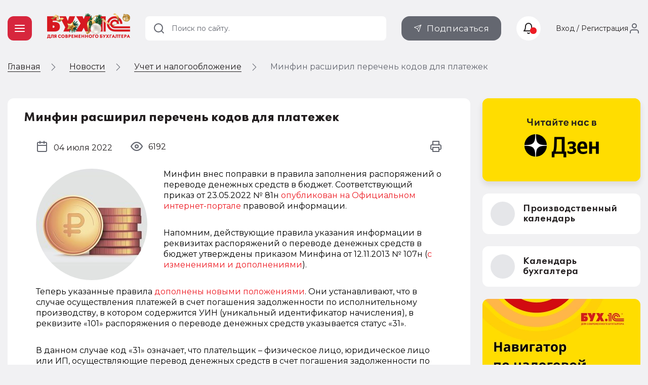

--- FILE ---
content_type: text/html; charset=UTF-8
request_url: https://buh.ru/news/minfin-rasshiril-perechen-kodov-dlya-platezhek.html
body_size: 9803
content:
<!DOCTYPE html>
<html prefix="og: http://ogp.me/ns# article: http://ogp.me/ns/article# fb: http://ogp.me/ns/fb# ya: http://webmaster.yandex.ru/vocabularies/">
<head prefix="og: http://ogp.me/ns# article: http://ogp.me/ns/article# fb: http://ogp.me/ns/fb# ya: http://webmaster.yandex.ru/vocabularies/">
                    <meta http-equiv="X-UA-Compatible" content="IE=edge"/>
                <meta name="viewport" content="width=device-width, initial-scale=1, shrink-to-fit=no">
                                <meta name="yandex-verification" content="e3325e93a0e34871"/>
                <meta name="pmail-verification" content="00b92974dd757d3ff67ae873831985ac"/>
                <meta name="p:domain_verify" content="628637f49b6ff432293cfcf5613c719c"/>
                <link href="https://mc.yandex.ru" rel="dns-prefetch" crossorigin=""/>
                 <link href="https://mc.yandex.ru" rel="preconnect" crossorigin=""/>
                <link type="image/x-icon" rel="shortcut icon" href="/local/templates/buh.ru.v2022/img/favicon.ico"/>
                <link type="image/x-icon" sizes="32x32" rel="icon"
                      href="/local/templates/buh.ru.v2022/img/favicon_32x32.ico">
                <link type="image/x-icon" sizes="120x120" rel="icon"
                      href="/local/templates/buh.ru.v2022/img/favicon_120x120.ico">
                <link rel="apple-touch-icon" sizes="120x120" href="/local/templates/buh.ru.v2022/img/favicon_120x120.ico">
                <link rel="manifest" href="/manifest.webmanifest" />
               <link rel="preload" href="https://fonts.googleapis.com/css2?family=Montserrat:wght@400;500;600;700&subset=cyrillic&display=fallback&&display=swap" crossorigin="anonymous" as="style">
		<link rel="preload" href="/local/templates/buh.ru.v2022/fonts/OneSecond-Regular.woff2" as="font" type="font/woff2" crossorigin="anonymous">
		<link rel="preload" href="/local/templates/buh.ru.v2022/fonts/OneSecond-SemiBold.woff2" as="font" type="font/woff2" crossorigin="anonymous">
		<link rel="preload" href="/local/templates/buh.ru.v2022/fonts/OneSecond-Bold.woff2" as="font" type="font/woff2" crossorigin="anonymous">
		<link rel="preload" href="/local/templates/buh.ru.v2022/fonts/OneSecond-Regular.woff" as="font" type="font/woff" crossorigin="anonymous">
		<link rel="preload" href="/local/templates/buh.ru.v2022/fonts/OneSecond-SemiBold.woff" as="font" type="font/woff" crossorigin="anonymous">
		<link rel="preload" href="/local/templates/buh.ru.v2022/fonts/OneSecond-Bold.woff" as="font" type="font/woff" crossorigin="anonymous">
               <link rel="stylesheet" href="https://fonts.googleapis.com/css2?family=Montserrat:wght@400;500;600;700&subset=cyrillic&display=fallback&&display=swap" crossorigin="anonymous">

                                <meta http-equiv="Content-Type" content="text/html; charset=UTF-8" />
<meta name="robots" content="index, follow" />
<meta name="keywords" content="Введен новый код для платежных поручений. Минфин внес поправки в правила заполнения распоряжений о переводе денежных средств в бюджет. " />
<meta name="description" content="Введен новый код для платежных поручений. Минфин внес поправки в правила заполнения распоряжений о переводе денежных средств в бюджет. " />
<script data-skip-moving="true">(function(w, d, n) {var cl = "bx-core";var ht = d.documentElement;var htc = ht ? ht.className : undefined;if (htc === undefined || htc.indexOf(cl) !== -1){return;}var ua = n.userAgent;if (/(iPad;)|(iPhone;)/i.test(ua)){cl += " bx-ios";}else if (/Windows/i.test(ua)){cl += ' bx-win';}else if (/Macintosh/i.test(ua)){cl += " bx-mac";}else if (/Linux/i.test(ua) && !/Android/i.test(ua)){cl += " bx-linux";}else if (/Android/i.test(ua)){cl += " bx-android";}cl += (/(ipad|iphone|android|mobile|touch)/i.test(ua) ? " bx-touch" : " bx-no-touch");cl += w.devicePixelRatio && w.devicePixelRatio >= 2? " bx-retina": " bx-no-retina";if (/AppleWebKit/.test(ua)){cl += " bx-chrome";}else if (/Opera/.test(ua)){cl += " bx-opera";}else if (/Firefox/.test(ua)){cl += " bx-firefox";}ht.className = htc ? htc + " " + cl : cl;})(window, document, navigator);</script>


<link href="/bitrix/js/ui/design-tokens/dist/ui.design-tokens.min.css?175250581123463" type="text/css"  rel="stylesheet" />
<link href="/bitrix/js/ui/fonts/opensans/ui.font.opensans.min.css?16691958392320" type="text/css"  rel="stylesheet" />
<link href="/bitrix/js/main/popup/dist/main.popup.bundle.min.css?175250607728056" type="text/css"  rel="stylesheet" />
<link href="/bitrix/js/altasib.errorsend/css/window.css?1685699442910" type="text/css"  rel="stylesheet" />
<link href="/bitrix/cache/css/s1/buh.ru.v2022/page_f37e3cc333ae93526462399c4b6e3c61/page_f37e3cc333ae93526462399c4b6e3c61_v1.css?1767215672963"  rel="preload" as="style" ><link href="/bitrix/cache/css/s1/buh.ru.v2022/page_f37e3cc333ae93526462399c4b6e3c61/page_f37e3cc333ae93526462399c4b6e3c61_v1.css?1767215672963" type="text/css"  rel="stylesheet" />
<link href="/bitrix/cache/css/s1/buh.ru.v2022/template_99f40d456c61c829e9b1a7efb4572d6d/template_99f40d456c61c829e9b1a7efb4572d6d_v1.css?1768384942318008"  rel="preload" as="style" ><link href="/bitrix/cache/css/s1/buh.ru.v2022/template_99f40d456c61c829e9b1a7efb4572d6d/template_99f40d456c61c829e9b1a7efb4572d6d_v1.css?1768384942318008" type="text/css"  data-template-style="true" rel="stylesheet" />







<meta property="og:locale" content="ru_RU" />
<meta property="vk:image" content="https://buh.ru/upload/iblock/ed6/35c3tv50w8pdvqbb77ns19wyq10yh7e0.jpg" />
<meta property="vk:title" content="БУХ.1C - интернет ресурс для бухгалтеров" />
<meta property="vk:description" content="
Минфин внес поправки в правила заполнения распоряжений о переводе денежных средств в бюджет.
" />
<meta property="og:type" content="website" />
<meta property="og:description" content="
Минфин внес поправки в правила заполнения распоряжений о переводе денежных средств в бюджет.
" />
<meta property="og:url" content= "https://buh.ru/news/minfin-rasshiril-perechen-kodov-dlya-platezhek.html" />
<meta property="og:image" content="https://buh.ru/upload/iblock/ed6/35c3tv50w8pdvqbb77ns19wyq10yh7e0.jpg" />
<meta property="og:image:type" content="image/jpeg" />
<meta property="og:image:width" content="400" />
<meta property="og:image:height" content="400" />
                <title>Введен новый код для платежных поручений | БУХ.1С - сайт для современного бухгалтера</title>
                                
                                
<link rel="alternate" type="application/rss+xml" title="Новости" href="https://buh.ru/rss/?chanel=news" />
                                                            </head>

<body >

<!-- Yandex.Metrika counter -->
<script type="text/javascript"  data-skip-moving="true">
   (function(m,e,t,r,i,k,a){m[i]=m[i]||function(){(m[i].a=m[i].a||[]).push(arguments)};
   m[i].l=1*new Date();
   for (var j = 0; j < document.scripts.length; j++) {if (document.scripts[j].src === r) { return; }}
   k=e.createElement(t),a=e.getElementsByTagName(t)[0],k.async=1,k.src=r,a.parentNode.insertBefore(k,a)})
   (window, document, "script", "https://mc.yandex.ru/metrika/tag.js", "ym");

   ym(25063739, "init", {
        clickmap:true,
        trackLinks:true,
        accurateTrackBounce:true,
        webvisor:true
   });
</script>
<noscript><div><img src="https://mc.yandex.ru/watch/25063739" style="position:absolute; left:-9999px;" alt="" /></div></noscript>
<!-- /Yandex.Metrika counter -->
<!--LiveInternet counter--><!--/LiveInternet-->

<header class="header_main">
    <div class="container">

        <div class="header_nav">
            <button type="button" class="nav_toggle"><span></span></button>
        </div>
        <div class="header_logo">
                           <span class="link" title="/" data-target="">
                    <img src="/local/templates/buh.ru.v2022/img/logo_buh_newyear.png" srcset="/local/templates/buh.ru.v2022/img/logo_buh_newyear.png 1x, /local/templates/buh.ru.v2022/img/logo_buh_newyear_x2.png 2x" style="max-height: 50px">

                </span>                    </div>

    </div>
    </header>

    
<div class="breadcrumbs"><div class="container">
        <ul class="breadcrumbs_list" itemscope itemtype="http://schema.org/BreadcrumbList">
        <li class="breadcrumbs_switch">
                <button type="button" class="breadcrumbs_btn"></button>
            </li>
                

        <li class='breadcrumbs_item'>
        <!--noindex--><span class="link" title="/" ><span>Главная</span></span><!--/noindex-->
        <svg><use xlink:href="/local/templates/buh.ru.v2022/svg/main.svg#icon__arrow_next"></use></svg></li>
		<li class='breadcrumbs_item' itemprop="itemListElement" itemscope itemtype="http://schema.org/ListItem">
        <a href="/news/" itemprop="item">
            <span itemprop="name">Новости</span>
            <meta itemprop="position" content="2" />
        </a>
        <svg><use xlink:href="/local/templates/buh.ru.v2022/svg/main.svg#icon__arrow_next"></use></svg></li>
		<li class='breadcrumbs_item' itemprop="itemListElement" itemscope itemtype="http://schema.org/ListItem">
        <a href="/news/uchet_nalogi/" itemprop="item">
            <span itemprop="name">Учет и налогообложение</span>
            <meta itemprop="position" content="3" />
        </a>
        <svg><use xlink:href="/local/templates/buh.ru.v2022/svg/main.svg#icon__arrow_next"></use></svg></li>
            <li class="breadcrumbs_current">
            Минфин расширил перечень кодов для платежек</li>
                </ul>
            </div>
        </div>
 <div class="main">
    <div class="container ">
        <main class="content">

    






<article class="detail_article tile news_detail" data-next="/news/v-kakoy-srok-nuzhno-vyplachivat-avans-na-komandirovochnye-raskhody.html"
         data-id="151607">
        <header class="detail_article__header">
        <div class="detail_article__info" itemscope itemtype="http://schema.org/NewsArticle">
            <meta itemprop="headline" content="Минфин расширил перечень кодов для платежек">
            <meta itemprop="identifier" content="151607">
            <meta itemprop="datePublished"
                  content="2022-07-04T10:45:00+0300">
            <meta itemprop="dateModified"
                  content="2023-12-18T11:26:19+0300">
            <meta itemprop="image" content="" itemtype="https://schema.org/ImageObject">
            <meta itemprop="mainEntityOfPage" content="https://buh.ru/news/minfin-rasshiril-perechen-kodov-dlya-platezhek.html">
            <meta itemprop="author" content="Редакция BUH.RU">
                    <div itemprop="publisher" itemscope itemtype="https://schema.org/Organization">
            <div itemprop="logo" itemscope itemtype="https://schema.org/ImageObject">
                <img itemprop="url image" src="/images/buh_logo.png" style="display:none;"/>
                <meta itemprop="width" content="315">
                <meta itemprop="height" content="315">
            </div>
            <meta itemprop="name" content="ООО '1C">
            <meta itemprop="address" content="Москва, Дмитровское шоссе, 9">
            <meta itemprop="telephone" content=" + 7 (495) 681 - 76 - 67">
            <meta itemprop="email" content="buh@1c. ru">
        </div>
                    <h1>Минфин расширил перечень кодов для платежек</h1>

            <div class="public_date">
                <svg>
                    <use xlink:href="/local/templates/buh.ru.v2022/svg/main.svg#icon__calendar"></use>
                </svg>
                <span>04 июля 2022</span>
            </div>
            <div class="detail_article__comments">
                            </div>
            <div class="detail_article__rating">
                                <span class="rating_number" data-id="151607"></span>
            </div>

            <div class="detail_article__look">
                <span class="look_number" data-id="151607"></span>
            </div>

            <div class="detail_article__print">
                <button class="btn_print" type="button">
                    <svg>
                        <use xlink:href="/local/templates/buh.ru.v2022/svg/main.svg#icon__print"></use>
                    </svg>
                </button>
            </div>
        </div>
    </header>

    <div class="detail_article__content news__detail__content">
        <div class="content_block">
                            <picture class="img__left">
                    <source srcset="/upload/iblock/8d7/n1x0icx1erm6z9etavk9x3rqrkojq1n4.jpg" media="(max-width: 768px)">
                    <img class="lazy" loading="lazy" data-src="/upload/iblock/8d7/n1x0icx1erm6z9etavk9x3rqrkojq1n4.jpg"
                         src="/upload/iblock/8d7/n1x0icx1erm6z9etavk9x3rqrkojq1n4.jpg" width="220" height="220"
                         alt="Минфин расширил перечень кодов для платежек" title="Минфин расширил перечень кодов для платежек">
                </picture>
                                                    <p>Минфин внес поправки в правила заполнения распоряжений о переводе денежных средств в бюджет. Соответствующий приказ от 23.05.2022 № 81н <noindex><a href="http://publication.pravo.gov.ru/Document/View/0001202206300001" target="_blank" rel="nofollow">опубликован на Официальном интернет-портале</a></noindex> правовой информации.</p>
 
<p>Напомним, действующие правила указания информации в реквизитах распоряжений о переводе денежных средств в бюджет утверждены приказом Минфина от 12.11.2013 № 107н (<a href="https://buh.ru/news/uchet_nalogi/119760/" target="_blank">с изменениями и дополнениями</a>).</p>
 
<p>Теперь указанные правила <a href="https://buh.ru/news/uchet_nalogi/143422/" target="_blank">дополнены новыми положениями</a>. Они устанавливают, что в случае осуществления платежей в счет погашения задолженности ‎по исполнительному производству, в котором содержится УИН (уникальный идентификатор начисления), в реквизите «101» распоряжения о переводе денежных средств указывается статус «31».</p>
 
<p>В данном случае код «31» означает, что плательщик – физическое лицо, юридическое лицо или ИП, осуществляющие перевод денежных средств в счет погашения задолженности по исполнительному производству, либо кредитная организация (филиал), составившая распоряжение о переводе денежных средств ‎в счет погашения задолженности по исполнительному производству.</p>
 
<p>При этом в случае указания в реквизите «101» распоряжения о переводе денежных средств соответствии с Правилами указания информации, идентифицирующей лицо или орган, составивший распоряжение о переводе денежных средств в уплату платежей в бюджетную систему РФ статуса «31» указание уникального идентификатора начисления является обязательным.</p>
 
<p>Новые нормы вступят в силу с 30 декабря 2022 года.</p>

<p>В решениях «1С:Предприятие» необходимые изменения в классификатор КБК будут внесены к моменту вступления в силу новых норм с выходом очередных версий. О сроках можно узнать в <a href="https://v8.1c.ru/lawmonitor/f87811dd-a91f-11ec-9511-0050569f3973.htm" target="_blank">«Мониторинге законодательства»</a>.</p>
 
<p><b>Следить за новостями удобно в нашем <noindex><a href="https://t.me/buhru" target="_blank" rel="nofollow">новостном telegram-канале</a></noindex>. Присоединяйтесь!</b></p>
                 

        </div>
    </div>
    <div class="material_place" data-place="material_detail"></div>

    <footer class="detail_article__footer">
        <div class="orfus">
            <div class="orfus_title"><span>Нашли ошибку на&nbsp;сайте? Отправьте нам!</span></div>
            <div class="orfus_txt">Выделите ее мышкой и нажмите Ctrl + Enter</div>
        </div>
                    <div class="themes">
                <span class="themes_title">Темы:</span>
                                    <meta itemprop="about" content="платежное поручение"/>
                    <a title=""
                       href="/news/tag-platezhnoe-poruchenie/">платежное поручение</a>,                     <meta itemprop="about" content="реквизиты для уплаты"/>
                    <a title=""
                       href="/news/tag-rekvizity-dlya-uplaty/">реквизиты для уплаты</a>,                     <meta itemprop="about" content="погашение долга"/>
                    <a title=""
                       href="/news/tag-pogashenie-dolga/">погашение долга</a>,                     <meta itemprop="about" content="взыскание долга"/>
                    <a title=""
                       href="/news/tag-vzyskanie-dolga/">взыскание долга</a>,                     <meta itemprop="about" content="исполнительное производство"/>
                    <a title=""
                       href="/news/tag-ispolnitelnoe-proizvodstvo/">исполнительное производство</a>            </div>
            
        <div class="detail_article__share">
                        <div class="detail_article__share_title">Поделиться:</div>
                    <div class="social social_share">
            <button type="button" class="social_item social_vk">
                <svg>
                    <use xlink:href="/local/templates/buh.ru.v2022/svg/main.svg#icon__vkontakte"></use>
                </svg>
            </button>
            <button type="button" class="social_item social_ok">
                <svg>
                    <use xlink:href="/local/templates/buh.ru.v2022/svg/main.svg#icon__odnoklassniki"></use>
                </svg>
            </button>
            <button type="button" class="social_item social_tl">
                <svg>
                    <use xlink:href="/local/templates/buh.ru.v2022/svg/main.svg#icon__telegram"></use>
                </svg>
            </button>
        </div>
        
                    </div>
        <div class="detail_article__rate">
            <div class="detail_article__rate_title">Ваша оценка:</div>
            <div class="rate" data-id="151607">
                <div class="rate_item"></div>
                <div class="rate_item"></div>
                <div class="rate_item"></div>
                <div class="rate_item"></div>
                <div class="rate_item"></div>
            </div>

        </div>


    </footer>

</article>



    <div id="comp_fb20e81ab3b0f1a7394d4e0b554e1df9"><div class="comments tile" data-anchor="comments" data-id="151607"
     data-theme="news::151607">
    <div class="h2 block_title">Комментарии</div>
        </div>
</div>    <div class="material_place" data-place="publication">

    </div>
<!--'start_frame_cache_1ukiZP'-->

    <div class="recommend md_d_none" data-id="151607">
        <h2 class="block_title">Рекомендуем материалы</h2>
        <div class="recommend_list">

                        <!-- items-container -->
                            <div class="recommend_item__wrap recommend_bg_light_gray">
                    <div class="recommend_item" data-as-link="/news/fns-podgotovila-popravki-v-formu-i-format-deklaratsii-po-ndpi.html">
                                                    <img class="lazy recommend_img entered loaded exited" loading="lazy"
                                 src="/upload/iblock/51e/8ez7wigw37yo3vcqczv10u046tcqtdtl.jpg" data-src="/upload/iblock/51e/8ez7wigw37yo3vcqczv10u046tcqtdtl.jpg" alt=""
                                 data-ll-status="loaded">                        <div class="recommend_info">
                            <h3>
                                <a href="/news/fns-podgotovila-popravki-v-formu-i-format-deklaratsii-po-ndpi.html">ФНС подготовила поправки в форму и формат декларации по НДПИ</a>
                            </h3>
                                                        <span class="rating_number" data-id="214374"></span>


                        </div>
                    </div>
                </div>
                                            <div class="recommend_item__wrap recommend_bg_pink">
                    <div class="recommend_item" data-as-link="/news/v-kakoy-srok-nuzhno-vyplachivat-avans-na-komandirovochnye-raskhody.html">
                                                    <img class="lazy recommend_img entered loaded exited" loading="lazy"
                                 src="/upload/iblock/a26/hs6fqeql6lroclqj0w27c90ubsfbhsum.jpg" data-src="/upload/iblock/a26/hs6fqeql6lroclqj0w27c90ubsfbhsum.jpg" alt=""
                                 data-ll-status="loaded">                        <div class="recommend_info">
                            <h3>
                                <a href="/news/v-kakoy-srok-nuzhno-vyplachivat-avans-na-komandirovochnye-raskhody.html">В какой срок нужно выплачивать аванс на командировочные расходы</a>
                            </h3>
                                                        <span class="rating_number" data-id="214372"></span>


                        </div>
                    </div>
                </div>
                                            <div class="recommend_item__wrap recommend_bg_light_gray">
                    <div class="recommend_item" data-as-link="/news/fas-opublikovala-dannye-dlya-rascheta-ndpi-na-metally-i-ugol-za-dekabr-2025-goda.html">
                                                    <img class="lazy recommend_img entered loaded exited" loading="lazy"
                                 src="/upload/iblock/e95/8x6szs66vr3j1lgtb0v754y1yknm745e.jpg" data-src="/upload/iblock/e95/8x6szs66vr3j1lgtb0v754y1yknm745e.jpg" alt=""
                                 data-ll-status="loaded">                        <div class="recommend_info">
                            <h3>
                                <a href="/news/fas-opublikovala-dannye-dlya-rascheta-ndpi-na-metally-i-ugol-za-dekabr-2025-goda.html">ФАС опубликовала данные для расчета НДПИ на металлы и уголь за декабрь 2025 года</a>
                            </h3>
                                                        <span class="rating_number" data-id="214368"></span>


                        </div>
                    </div>
                </div>
                                            <div class="recommend_item__wrap recommend_bg_dark_blue">
                    <div class="recommend_item" data-as-link="/news/mintrans-podgotovil-pravila-edo-dlya-ekspeditorskikh-dokumentov.html">
                                                    <img class="lazy recommend_img entered loaded exited" loading="lazy"
                                 src="/upload/iblock/1c1/sjmhy69hciuq0apxou57gzsqgrt9dyik.jpg" data-src="/upload/iblock/1c1/sjmhy69hciuq0apxou57gzsqgrt9dyik.jpg" alt=""
                                 data-ll-status="loaded">                        <div class="recommend_info">
                            <h3>
                                <a href="/news/mintrans-podgotovil-pravila-edo-dlya-ekspeditorskikh-dokumentov.html">Минтранс подготовил правила ЭДО для экспедиторских документов</a>
                            </h3>
                                                        <span class="rating_number" data-id="214363"></span>


                        </div>
                    </div>
                </div>
                                            <div class="recommend_item__wrap ">
                    <div class="recommend_item" data-as-link="/news/organizatsiyam-pora-sdavat-v-rosstat-svedeniya-o-niokr-za-2025-god.html">
                                                    <img class="lazy recommend_img entered loaded exited" loading="lazy"
                                 src="/upload/iblock/321/fxudu1rl1a70v0o5tmrm2hkj273o63z0.jpg" data-src="/upload/iblock/321/fxudu1rl1a70v0o5tmrm2hkj273o63z0.jpg" alt=""
                                 data-ll-status="loaded">                        <div class="recommend_info">
                            <h3>
                                <a href="/news/organizatsiyam-pora-sdavat-v-rosstat-svedeniya-o-niokr-za-2025-god.html">Организациям пора сдавать в Росстат сведения о НИОКР за 2025 год</a>
                            </h3>
                                                        <span class="rating_number" data-id="214360"></span>


                        </div>
                    </div>
                </div>
                                            <div class="recommend_item__wrap ">
                    <div class="recommend_item" data-as-link="/news/deputaty-predlozhili-rasshirit-pravo-na-dosrochnuyu-pensiyu-zhenshchinam-rabotayushchim-na-severe.html">
                                                    <img class="lazy recommend_img entered loaded exited" loading="lazy"
                                 src="/upload/iblock/56b/x7dhf0ymadjdwquh78jhgoutjxocbhzs.jpg" data-src="/upload/iblock/56b/x7dhf0ymadjdwquh78jhgoutjxocbhzs.jpg" alt=""
                                 data-ll-status="loaded">                        <div class="recommend_info">
                            <h3>
                                <a href="/news/deputaty-predlozhili-rasshirit-pravo-na-dosrochnuyu-pensiyu-zhenshchinam-rabotayushchim-na-severe.html">Депутаты предложили расширить право на досрочную пенсию женщинам, работающим на севере</a>
                            </h3>
                                                        <span class="rating_number" data-id="214359"></span>


                        </div>
                    </div>
                </div>
                                    </div>
    </div>

    <!-- items-container -->
    <div class="pagination" data-pagination-num="">
        <!-- pagination-container -->
                <!-- pagination-container -->
    </div>
<!--'end_frame_cache_1ukiZP'-->


</main>



<aside class="sidebar">

    <div class="sidebar_banner">
    <a href="https://zen.yandex.ru/buh.ru/" class="sidebar_banner__read_us">
        <img class="lazy entered loaded" loading="lazy" data-src="/upload/medialibrary/289/dinpmpq9lvh2aj5ie3znjtuxkt4bpi6o.png" src="/upload/medialibrary/289/dinpmpq9lvh2aj5ie3znjtuxkt4bpi6o.png" alt="Yandex Dzen"  width="312" height="166">
    </a>
</div>
 
            <div class="sidebar_btn">
            <span title="/calendar/" class="link" data-class="btn_sidebar btn_white">
                <div class="btn_sidebar__icon">
                    <svg>
                        <use xlink:href="/local/templates/buh.ru.v2022/svg/main.svg?1#icon__calendar"></use>
                    </svg>
                </div>
                <div class="btn_sidebar__title">Производственный календарь</div>
                <svg>
                    <use xlink:href="/local/templates/buh.ru.v2022/svg/main.svg?1#icon__chevron_right"></use>
                </svg>
            </span>
        </div>

                <div class="sidebar_btn">
            <span title="/calendar-nalog/" class="link" data-class="btn_sidebar btn_white">
                <div class="btn_sidebar__icon">
                    <svg>
                        <use xlink:href="/local/templates/buh.ru.v2022/svg/main.svg?1#icon__calendar"></use>
                    </svg>
                </div>
                <div class="btn_sidebar__title">Календарь бухгалтера</div>
                <svg>
                    <use xlink:href="/local/templates/buh.ru.v2022/svg/main.svg?1#icon__chevron_right"></use>
                </svg>
            </span>
        </div>
    
    

    
    <div class="material_place" data-place="sidebar"></div>
    <div class="material_place" data-place="expert"></div>

            <div class="vote_wrap">
            <div class="tile _hide">
                <div class="vote_header">Опрос</div>
                <div class="vote" data-id="245"></div>
            </div>
        </div>

        </aside>
</div> </div> 

<script type="application/ld+json">
    {
        "@context": "https://schema.org",
        "@type": "Organization",
        "url": "https://buh.ru/",
        "logo": "https://buh.ru/images/buh_logo.png"
    }
</script>
<div class="go_up">
    <svg>
        <use xlink:href="/local/templates/buh.ru.v2022/svg/main.svg#icon__arrow_down"></use>
    </svg>
</div>

        <noscript><img src="https://vk.com/rtrg?p=VK-RTRG-21334-4DADU" style="position:fixed; left:-999px;" alt=""/></noscript>
    <span data-element="minfin-rasshiril-perechen-kodov-dlya-platezhek"></span>

    
<script>if(!window.BX)window.BX={};if(!window.BX.message)window.BX.message=function(mess){if(typeof mess==='object'){for(let i in mess) {BX.message[i]=mess[i];} return true;}};</script>
<script>(window.BX||top.BX).message({"JS_CORE_LOADING":"Загрузка...","JS_CORE_NO_DATA":"- Нет данных -","JS_CORE_WINDOW_CLOSE":"Закрыть","JS_CORE_WINDOW_EXPAND":"Развернуть","JS_CORE_WINDOW_NARROW":"Свернуть в окно","JS_CORE_WINDOW_SAVE":"Сохранить","JS_CORE_WINDOW_CANCEL":"Отменить","JS_CORE_WINDOW_CONTINUE":"Продолжить","JS_CORE_H":"ч","JS_CORE_M":"м","JS_CORE_S":"с","JSADM_AI_HIDE_EXTRA":"Скрыть лишние","JSADM_AI_ALL_NOTIF":"Показать все","JSADM_AUTH_REQ":"Требуется авторизация!","JS_CORE_WINDOW_AUTH":"Войти","JS_CORE_IMAGE_FULL":"Полный размер"});</script><script src="/bitrix/js/main/core/core.min.js?1766675729229643"></script><script>BX.Runtime.registerExtension({"name":"main.core","namespace":"BX","loaded":true});</script>
<script>BX.setJSList(["\/bitrix\/js\/main\/core\/core_ajax.js","\/bitrix\/js\/main\/core\/core_promise.js","\/bitrix\/js\/main\/polyfill\/promise\/js\/promise.js","\/bitrix\/js\/main\/loadext\/loadext.js","\/bitrix\/js\/main\/loadext\/extension.js","\/bitrix\/js\/main\/polyfill\/promise\/js\/promise.js","\/bitrix\/js\/main\/polyfill\/find\/js\/find.js","\/bitrix\/js\/main\/polyfill\/includes\/js\/includes.js","\/bitrix\/js\/main\/polyfill\/matches\/js\/matches.js","\/bitrix\/js\/ui\/polyfill\/closest\/js\/closest.js","\/bitrix\/js\/main\/polyfill\/fill\/main.polyfill.fill.js","\/bitrix\/js\/main\/polyfill\/find\/js\/find.js","\/bitrix\/js\/main\/polyfill\/matches\/js\/matches.js","\/bitrix\/js\/main\/polyfill\/core\/dist\/polyfill.bundle.js","\/bitrix\/js\/main\/core\/core.js","\/bitrix\/js\/main\/polyfill\/intersectionobserver\/js\/intersectionobserver.js","\/bitrix\/js\/main\/lazyload\/dist\/lazyload.bundle.js","\/bitrix\/js\/main\/polyfill\/core\/dist\/polyfill.bundle.js","\/bitrix\/js\/main\/parambag\/dist\/parambag.bundle.js"]);
</script>
<script>BX.Runtime.registerExtension({"name":"ui.dexie","namespace":"BX.DexieExport","loaded":true});</script>
<script>BX.Runtime.registerExtension({"name":"ls","namespace":"window","loaded":true});</script>
<script>BX.Runtime.registerExtension({"name":"fx","namespace":"window","loaded":true});</script>
<script>BX.Runtime.registerExtension({"name":"fc","namespace":"window","loaded":true});</script>
<script>BX.Runtime.registerExtension({"name":"pull.protobuf","namespace":"BX","loaded":true});</script>
<script>BX.Runtime.registerExtension({"name":"rest.client","namespace":"window","loaded":true});</script>
<script>(window.BX||top.BX).message({"pull_server_enabled":"N","pull_config_timestamp":0,"shared_worker_allowed":"Y","pull_guest_mode":"N","pull_guest_user_id":0,"pull_worker_mtime":1752505730});(window.BX||top.BX).message({"PULL_OLD_REVISION":"Для продолжения корректной работы с сайтом необходимо перезагрузить страницу."});</script>
<script>BX.Runtime.registerExtension({"name":"pull.client","namespace":"BX","loaded":true});</script>
<script>BX.Runtime.registerExtension({"name":"pull","namespace":"window","loaded":true});</script>
<script>BX.Runtime.registerExtension({"name":"ui.design-tokens","namespace":"window","loaded":true});</script>
<script>BX.Runtime.registerExtension({"name":"ui.fonts.opensans","namespace":"window","loaded":true});</script>
<script>BX.Runtime.registerExtension({"name":"main.popup","namespace":"BX.Main","loaded":true});</script>
<script>BX.Runtime.registerExtension({"name":"popup","namespace":"window","loaded":true});</script>
<script>(window.BX||top.BX).message({"LANGUAGE_ID":"ru","FORMAT_DATE":"DD.MM.YYYY","FORMAT_DATETIME":"DD.MM.YYYY HH:MI:SS","COOKIE_PREFIX":"BITRIX_SM","SERVER_TZ_OFFSET":"10800","UTF_MODE":"Y","SITE_ID":"s1","SITE_DIR":"\/","USER_ID":"","SERVER_TIME":1768934362,"USER_TZ_OFFSET":0,"USER_TZ_AUTO":"Y","bitrix_sessid":"4d5799169a8ba54506d5c2cefb1fcf0b"});</script><script  src="/bitrix/cache/js/s1/buh.ru.v2022/kernel_main/kernel_main_v1.js?1767271684176917"></script>
<script src="/bitrix/js/ui/dexie/dist/dexie.bundle.min.js?1752506096102530"></script>
<script src="/bitrix/js/main/core/core_ls.min.js?17525060452683"></script>
<script src="/bitrix/js/main/core/core_frame_cache.min.js?175250609610481"></script>
<script src="/bitrix/js/pull/protobuf/protobuf.min.js?168715732176433"></script>
<script src="/bitrix/js/pull/protobuf/model.min.js?168715732114190"></script>
<script src="/bitrix/js/rest/client/rest.client.min.js?16479547949240"></script>
<script src="/bitrix/js/pull/client/pull.client.min.js?175250573149849"></script>
<script src="/bitrix/js/main/popup/dist/main.popup.bundle.min.js?176667581567480"></script>
<script>BX.setJSList(["\/bitrix\/js\/main\/core\/core_fx.js","\/bitrix\/js\/main\/utils.js","\/bitrix\/js\/main\/session.js","\/bitrix\/js\/main\/core\/core_dd.js","\/bitrix\/js\/main\/core\/core_window.js","\/bitrix\/js\/main\/date\/main.date.js","\/bitrix\/js\/main\/core\/core_date.js","\/bitrix\/js\/main\/core\/core_timer.js","\/bitrix\/js\/main\/dd.js","\/bitrix\/js\/main\/pageobject\/dist\/pageobject.bundle.js"]);</script>
<script>BX.setCSSList(["\/local\/templates\/buh.ru.v2022\/components\/buh.ru\/news.detail\/news.detail\/style.css","\/bitrix\/templates\/.default\/components\/bitrix\/rating.result\/.default\/style.css","\/local\/templates\/buh.ru.v2022\/css\/fonts.css","\/local\/templates\/buh.ru.v2022\/css\/style.min.css","\/local\/templates\/buh.ru.v2022\/styles.css","\/local\/templates\/buh.ru.v2022\/template_styles.css"]);</script>
<script type="text/javascript">var BUH = BUH || {};</script>
<script type="text/javascript">
            var ALXerrorSendMessages={
                'head':'Найденная Вами ошибка в тексте',
                'footer':'<b>Послать сообщение об ошибке автору?</b><br/><span style="font-size:10px;color:#7d7d7d">(ваш браузер останется на той же странице)</span>',
                'comment':'Комментарий для автора (необязательно)',
                'TitleForm':'Сообщение об ошибке',
                'ButtonSend':'Отправить',
                'LongText':'Вы выбрали слишком большой объем текста.',
                'LongText2':'Попробуйте ещё раз.',
                'cancel':'Отмена',
                'senderror':'Ошибка отправки сообщения!',
                'close':'Закрыть',
                'text_ok':'Ваше сообщение отправлено.',
                'text_ok2':'Спасибо за внимание!'
            }
            </script>
<script type='text/javascript' async src='/bitrix/js/altasib.errorsend/error.js'></script>



<script type='text/javascript'>
window.onload = function(e) {
    setTimeout(function() {
    var script = document.createElement('script');
    script.src = 'https://buh.push4site.com/sdk';
    script.type = 'text/javascript';
    document.body.appendChild(script);
}, 1000);
}
</script>
<script>
                    if (navigator.serviceWorker) {
                        navigator.serviceWorker.register('/sw.js').then(function(registration) {
                        }).catch(function(error) {
                        });
                    }
                </script>
<script type="text/javascript" date-skip-moving="true">
new Image().src = "//counter.yadro.ru/hit?r"+
escape(document.referrer)+((typeof(screen)=="undefined")?"":
";s"+screen.width+"*"+screen.height+"*"+(screen.colorDepth?
screen.colorDepth:screen.pixelDepth))+";u"+escape(document.URL)+
";h"+escape(document.title.substring(0,150))+
";"+Math.random();</script><script src='/local/templates/buh.ru.v2022/js/main.min.js?time=1768934362'></script>

<script>
    if ('BeforeInstallPromptEvent' in window) {
        window.addEventListener('beforeinstallprompt', function(e) {
            e.userChoice.then(function(choiceResult) {
            /*if(choiceResult.outcome == 'dismissed') {
            }
            else {
            }*/
            });
        });
    }
</script>


<script type="text/javascript">setTimeout(function () {
            !function(){var t=document.createElement("script");t.type="text/javascript",t.async=!0,t.src="https://vk.com/js/api/openapi.js?169",t.onload=function(){VK.Retargeting.Init("VK-RTRG-21334-4DADU"),VK.Retargeting.Hit()},document.head.appendChild(t)}();}, 5000 );</script>
</body>
</html>


--- FILE ---
content_type: text/html; charset=UTF-8
request_url: https://buh.ru/fetch/vote/vote.php
body_size: 488
content:
  <!--'start_frame_cache_vote405'-->
        <div class="vote_section">Трудности с переходом на новую ставку НДС</div>



    <div class="voting-form-box">
        <form action="/fetch/vote/vote.php" method="post">
            <input type="hidden" name="vote" value="Y">
            <input type="hidden" name="PUBLIC_VOTE_ID" value="245">
            <input type="hidden" name="VOTE_ID" value="245">
            <input type="hidden" name="sessid" id="sessid" value="4d5799169a8ba54506d5c2cefb1fcf0b" />
            
            <div class="vote_question">
                Испытывает ли ваша организация трудности с переходом на новую ставку НДС?</div>
            <div class="vote_variants">
                                    <div class="form_block">

                                                                       <label class="label_radio">
                    <span class="radio_wrap">
                      <input  type="radio" name="vote_radio_266"
                                           value="1054"  />
                        <span class="radio_mark"></span>
                    </span>
                                    <span class="radio_msg">Да, мы пока не разобрались со всеми особенностями перехода</span>
                                </label>

                                                    </div>
                                    <div class="form_block">

                                                                       <label class="label_radio">
                    <span class="radio_wrap">
                      <input  type="radio" name="vote_radio_266"
                                           value="1056"  />
                        <span class="radio_mark"></span>
                    </span>
                                    <span class="radio_msg">Нет, нам удалось все вопросы проработать заранее</span>
                                </label>

                                                    </div>
                                    <div class="form_block">

                                                                       <label class="label_radio">
                    <span class="radio_wrap">
                      <input  type="radio" name="vote_radio_266"
                                           value="1055"  />
                        <span class="radio_mark"></span>
                    </span>
                                    <span class="radio_msg">Мы вообще не платим НДС и подобных трудностей избежали</span>
                                </label>

                                                    </div>
                
                
            </div>
            <div class="vote_btns">
                <button type="button" class="btn btn_gray btn_vote" name="vote" value="Отправить">Проголосовать
                </button>
            </div>


        </form>

    </div>


<span class="link" title="/polls/">Все опросы</span><!--'end_frame_cache_vote405'-->

--- FILE ---
content_type: text/html; charset=UTF-8
request_url: https://buh.ru/fetch/rate/rate.php
body_size: 21
content:
{"blocks":[{"id":"151607","rating":""},{"id":"214359","rating":"<svg class=\"high\"><use xlink:href=\"\/local\/templates\/buh.ru.v2022\/svg\/main.svg#icon__star_sm\"><\/use><\/svg><span>5<\/span><\/span>"},{"id":"214360","rating":""},{"id":"214363","rating":""},{"id":"214368","rating":""},{"id":"214372","rating":""},{"id":"214374","rating":""}]}

--- FILE ---
content_type: text/html; charset=UTF-8
request_url: https://buh.ru/fetch/comments/answer_form.php
body_size: 297
content:



<div class="comment_answer _disabled">
    
                <div class="form_block comment_answer__guest">
            <input type="text" name="name" class="comment_answer__input" value="Минибух" placeholder="Отображаемое имя">
        </div>
        <div class="comment_answer__block">
        <div class="comment_answer__wrap">
            <div class="comment_answer__content"></div>
            <button type="button" class="comment_answer__btn _empty" data-comment="151607">
                <svg><use xlink:href="/local/templates/buh.ru.v2022/svg/main.svg#icon__send"></use></svg>
            </button>
        </div>
        <div class="comment_answer__footer">
            <div class="form_block">
                <label class="label_checkbox">
                    <span class="checkbox_wrap">
                        <input type="checkbox" name="comment_subscribe" required checked>
                        <span class="checkbox_mark"></span>
                    </span>
                    <span class="checkbox_msg">Подписаться на ответы</span>
                </label>
                                <input type="text" name="email" class="comment_answer__subscribe_email" value="" placeholder="Ваш e-mail">
                <div class="invalid" data-invalid="Пожалуйста, введите корректные данные (прим. mail@mail.ru)"></div>
                            </div>
            <div class="comment_answer__toolbar">
                <button type="button" class="comment_answer__quote_btn ql-blockquote"></button>
                                <button type="button" class="comment_answer__image_btn ql-image"></button>
                            </div>
        </div>
    </div>
</div>


--- FILE ---
content_type: text/html; charset=UTF-8
request_url: https://buh.ru/fetch/rate/view.php
body_size: -188
content:
{"151607":"<svg><use xlink:href=\"\/local\/templates\/buh.ru.v2022\/svg\/main.svg#icon__look\"><\/use><\/svg><span>6192<\/span><\/span>"}

--- FILE ---
content_type: text/css
request_url: https://buh.ru/bitrix/cache/css/s1/buh.ru.v2022/template_99f40d456c61c829e9b1a7efb4572d6d/template_99f40d456c61c829e9b1a7efb4572d6d_v1.css?1768384942318008
body_size: 50198
content:


/* Start:/local/templates/buh.ru.v2022/css/fonts.css?17683849421198*/
@font-face{font-display:optional;font-family:One Second;font-style:normal;font-weight:400;src:url(/local/templates/buh.ru.v2022/css/../fonts/OneSecond-Regular.woff2) format("woff2"),url(/local/templates/buh.ru.v2022/css/../fonts/OneSecond-Regular.woff) format("woff")}@font-face{font-display:optional;font-family:One Second;font-style:normal;font-weight:600;src:url(/local/templates/buh.ru.v2022/css/../fonts/OneSecond-SemiBold.woff2) format("woff2"),url(/local/templates/buh.ru.v2022/css/../fonts/OneSecond-SemiBold.woff) format("woff")}@font-face{font-display:optional;font-family:One Second;font-style:normal;font-weight:700;src:url(/local/templates/buh.ru.v2022/css/../fonts/OneSecond-Bold.woff2) format("woff2"),url(/local/templates/buh.ru.v2022/css/../fonts/OneSecond-Bold.woff) format("woff")}@font-face{font-display:swap;font-family:One Second Block;font-style:normal;font-weight:400;src:url(/local/templates/buh.ru.v2022/css/../fonts/OneSecond-Regular.woff2) format("woff2"),url(/local/templates/buh.ru.v2022/css/../fonts/OneSecond-Regular.woff) format("woff")}@font-face{font-display:swap;font-family:One Second Block;font-style:normal;font-weight:600;src:url(/local/templates/buh.ru.v2022/css/../fonts/OneSecond-SemiBold.woff2) format("woff2"),url(/local/templates/buh.ru.v2022/css/../fonts/OneSecond-SemiBold.woff) format("woff")}@font-face{font-display:swap;font-family:One Second Block;font-style:normal;font-weight:700;src:url(/local/templates/buh.ru.v2022/css/../fonts/OneSecond-Bold.woff2) format("woff2"),url(/local/templates/buh.ru.v2022/css/../fonts/OneSecond-Bold.woff) format("woff")}
/* End */


/* Start:/local/templates/buh.ru.v2022/css/style.min.css?1768384936315233*/
@font-face{font-family:swiper-icons;font-style:normal;font-weight:400;src:url("data:application/font-woff;charset=utf-8;base64, [base64]//wADZ2x5ZgAAAywAAADMAAAD2MHtryVoZWFkAAABbAAAADAAAAA2E2+eoWhoZWEAAAGcAAAAHwAAACQC9gDzaG10eAAAAigAAAAZAAAArgJkABFsb2NhAAAC0AAAAFoAAABaFQAUGG1heHAAAAG8AAAAHwAAACAAcABAbmFtZQAAA/gAAAE5AAACXvFdBwlwb3N0AAAFNAAAAGIAAACE5s74hXjaY2BkYGAAYpf5Hu/j+W2+MnAzMYDAzaX6QjD6/4//Bxj5GA8AuRwMYGkAPywL13jaY2BkYGA88P8Agx4j+/8fQDYfA1AEBWgDAIB2BOoAeNpjYGRgYNBh4GdgYgABEMnIABJzYNADCQAACWgAsQB42mNgYfzCOIGBlYGB0YcxjYGBwR1Kf2WQZGhhYGBiYGVmgAFGBiQQkOaawtDAoMBQxXjg/wEGPcYDDA4wNUA2CCgwsAAAO4EL6gAAeNpj2M0gyAACqxgGNWBkZ2D4/wMA+xkDdgAAAHjaY2BgYGaAYBkGRgYQiAHyGMF8FgYHIM3DwMHABGQrMOgyWDLEM1T9/w8UBfEMgLzE////P/5//f/V/xv+r4eaAAeMbAxwIUYmIMHEgKYAYjUcsDAwsLKxc3BycfPw8jEQA/[base64]/uznmfPFBNODM2K7MTQ45YEAZqGP81AmGGcF3iPqOop0r1SPTaTbVkfUe4HXj97wYE+yNwWYxwWu4v1ugWHgo3S1XdZEVqWM7ET0cfnLGxWfkgR42o2PvWrDMBSFj/IHLaF0zKjRgdiVMwScNRAoWUoH78Y2icB/yIY09An6AH2Bdu/UB+yxopYshQiEvnvu0dURgDt8QeC8PDw7Fpji3fEA4z/PEJ6YOB5hKh4dj3EvXhxPqH/SKUY3rJ7srZ4FZnh1PMAtPhwP6fl2PMJMPDgeQ4rY8YT6Gzao0eAEA409DuggmTnFnOcSCiEiLMgxCiTI6Cq5DZUd3Qmp10vO0LaLTd2cjN4fOumlc7lUYbSQcZFkutRG7g6JKZKy0RmdLY680CDnEJ+UMkpFFe1RN7nxdVpXrC4aTtnaurOnYercZg2YVmLN/d/gczfEimrE/fs/bOuq29Zmn8tloORaXgZgGa78yO9/cnXm2BpaGvq25Dv9S4E9+5SIc9PqupJKhYFSSl47+Qcr1mYNAAAAeNptw0cKwkAAAMDZJA8Q7OUJvkLsPfZ6zFVERPy8qHh2YER+3i/BP83vIBLLySsoKimrqKqpa2hp6+jq6RsYGhmbmJqZSy0sraxtbO3sHRydnEMU4uR6yx7JJXveP7WrDycAAAAAAAH//wACeNpjYGRgYOABYhkgZgJCZgZNBkYGLQZtIJsFLMYAAAw3ALgAeNolizEKgDAQBCchRbC2sFER0YD6qVQiBCv/H9ezGI6Z5XBAw8CBK/m5iQQVauVbXLnOrMZv2oLdKFa8Pjuru2hJzGabmOSLzNMzvutpB3N42mNgZGBg4GKQYzBhYMxJLMlj4GBgAYow/P/PAJJhLM6sSoWKfWCAAwDAjgbRAAB42mNgYGBkAIIbCZo5IPrmUn0hGA0AO8EFTQAA")}:root{--swiper-theme-color:#007aff}.swiper{list-style:none;margin-left:auto;margin-right:auto;overflow:hidden;padding:0;position:relative;z-index:1}.swiper-vertical>.swiper-wrapper{flex-direction:column}.swiper-wrapper{box-sizing:content-box;height:100%;position:relative;transition-property:transform;width:100%;z-index:1}.swiper-android .swiper-slide,.swiper-wrapper{transform:translateZ(0)}.swiper-pointer-events{touch-action:pan-y}.swiper-pointer-events.swiper-vertical{touch-action:pan-x}.swiper-slide{flex-shrink:0;height:100%;position:relative;transition-property:transform;width:100%}.swiper-slide-invisible-blank{visibility:hidden}.swiper-autoheight,.swiper-autoheight .swiper-slide{height:auto}.swiper-autoheight .swiper-wrapper{align-items:flex-start;transition-property:transform,height}.swiper-backface-hidden .swiper-slide{-webkit-backface-visibility:hidden;backface-visibility:hidden;transform:translateZ(0)}.swiper-3d,.swiper-3d.swiper-css-mode .swiper-wrapper{perspective:1200px}.swiper-3d .swiper-cube-shadow,.swiper-3d .swiper-slide,.swiper-3d .swiper-slide-shadow,.swiper-3d .swiper-slide-shadow-bottom,.swiper-3d .swiper-slide-shadow-left,.swiper-3d .swiper-slide-shadow-right,.swiper-3d .swiper-slide-shadow-top,.swiper-3d .swiper-wrapper{transform-style:preserve-3d}.swiper-3d .swiper-slide-shadow,.swiper-3d .swiper-slide-shadow-bottom,.swiper-3d .swiper-slide-shadow-left,.swiper-3d .swiper-slide-shadow-right,.swiper-3d .swiper-slide-shadow-top{height:100%;left:0;pointer-events:none;position:absolute;top:0;width:100%;z-index:10}.swiper-3d .swiper-slide-shadow{background:rgba(0,0,0,.15)}.swiper-3d .swiper-slide-shadow-left{background-image:linear-gradient(270deg,rgba(0,0,0,.5),transparent)}.swiper-3d .swiper-slide-shadow-right{background-image:linear-gradient(90deg,rgba(0,0,0,.5),transparent)}.swiper-3d .swiper-slide-shadow-top{background-image:linear-gradient(0deg,rgba(0,0,0,.5),transparent)}.swiper-3d .swiper-slide-shadow-bottom{background-image:linear-gradient(180deg,rgba(0,0,0,.5),transparent)}.swiper-css-mode>.swiper-wrapper{-ms-overflow-style:none;overflow:auto;scrollbar-width:none}.swiper-css-mode>.swiper-wrapper::-webkit-scrollbar{display:none}.swiper-css-mode>.swiper-wrapper>.swiper-slide{scroll-snap-align:start start}.swiper-horizontal.swiper-css-mode>.swiper-wrapper{scroll-snap-type:x mandatory}.swiper-vertical.swiper-css-mode>.swiper-wrapper{scroll-snap-type:y mandatory}.swiper-centered>.swiper-wrapper:before{content:"";flex-shrink:0;order:9999}.swiper-centered.swiper-horizontal>.swiper-wrapper>.swiper-slide:first-child{margin-inline-start:var(--swiper-centered-offset-before)}.swiper-centered.swiper-horizontal>.swiper-wrapper:before{height:100%;min-height:1px;width:var(--swiper-centered-offset-after)}.swiper-centered.swiper-vertical>.swiper-wrapper>.swiper-slide:first-child{margin-block-start:var(--swiper-centered-offset-before)}.swiper-centered.swiper-vertical>.swiper-wrapper:before{height:var(--swiper-centered-offset-after);min-width:1px;width:100%}.swiper-centered>.swiper-wrapper>.swiper-slide{scroll-snap-align:center center}.swiper-virtual .swiper-slide{-webkit-backface-visibility:hidden;transform:translateZ(0)}.swiper-virtual.swiper-css-mode .swiper-wrapper:after{content:"";left:0;pointer-events:none;position:absolute;top:0}.swiper-virtual.swiper-css-mode.swiper-horizontal .swiper-wrapper:after{height:1px;width:var(--swiper-virtual-size)}.swiper-virtual.swiper-css-mode.swiper-vertical .swiper-wrapper:after{height:var(--swiper-virtual-size);width:1px}:root{--swiper-navigation-size:44px}.swiper-button-next,.swiper-button-prev{align-items:center;color:var(--swiper-navigation-color,var(--swiper-theme-color));cursor:pointer;display:flex;height:var(--swiper-navigation-size);justify-content:center;margin-top:calc(0px - var(--swiper-navigation-size)/2);position:absolute;top:50%;width:calc(var(--swiper-navigation-size)/44*27);z-index:10}.swiper-button-next.swiper-button-disabled,.swiper-button-prev.swiper-button-disabled{cursor:auto;opacity:.35;pointer-events:none}.swiper-button-next.swiper-button-hidden,.swiper-button-prev.swiper-button-hidden{cursor:auto;opacity:0;pointer-events:none}.swiper-navigation-disabled .swiper-button-next,.swiper-navigation-disabled .swiper-button-prev{display:none!important}.swiper-button-next:after,.swiper-button-prev:after{font-family:swiper-icons;font-size:var(--swiper-navigation-size);font-variant:normal;letter-spacing:0;line-height:1;text-transform:none!important}.swiper-button-prev,.swiper-rtl .swiper-button-next{left:10px;right:auto}.swiper-button-prev:after,.swiper-rtl .swiper-button-next:after{content:"prev"}.swiper-button-next,.swiper-rtl .swiper-button-prev{left:auto;right:10px}.swiper-button-next:after,.swiper-rtl .swiper-button-prev:after{content:"next"}.swiper-button-lock{display:none}.swiper-pagination{position:absolute;text-align:center;transform:translateZ(0);transition:opacity .3s;z-index:10}.swiper-pagination.swiper-pagination-hidden{opacity:0}.swiper-pagination-disabled>.swiper-pagination,.swiper-pagination.swiper-pagination-disabled{display:none!important}.swiper-horizontal>.swiper-pagination-bullets,.swiper-pagination-bullets.swiper-pagination-horizontal,.swiper-pagination-custom,.swiper-pagination-fraction{bottom:10px;left:0;width:100%}.swiper-pagination-bullets-dynamic{font-size:0;overflow:hidden}.swiper-pagination-bullets-dynamic .swiper-pagination-bullet{position:relative;transform:scale(.33)}.swiper-pagination-bullets-dynamic .swiper-pagination-bullet-active,.swiper-pagination-bullets-dynamic .swiper-pagination-bullet-active-main{transform:scale(1)}.swiper-pagination-bullets-dynamic .swiper-pagination-bullet-active-prev{transform:scale(.66)}.swiper-pagination-bullets-dynamic .swiper-pagination-bullet-active-prev-prev{transform:scale(.33)}.swiper-pagination-bullets-dynamic .swiper-pagination-bullet-active-next{transform:scale(.66)}.swiper-pagination-bullets-dynamic .swiper-pagination-bullet-active-next-next{transform:scale(.33)}.swiper-pagination-bullet{background:var(--swiper-pagination-bullet-inactive-color,#000);border-radius:50%;display:inline-block;height:var(--swiper-pagination-bullet-height,var(--swiper-pagination-bullet-size,8px));opacity:var(--swiper-pagination-bullet-inactive-opacity,.2);width:var(--swiper-pagination-bullet-width,var(--swiper-pagination-bullet-size,8px))}button.swiper-pagination-bullet{-webkit-appearance:none;appearance:none;border:none;box-shadow:none;margin:0;padding:0}.swiper-pagination-clickable .swiper-pagination-bullet{cursor:pointer}.swiper-pagination-bullet:only-child{display:none!important}.swiper-pagination-bullet-active{background:var(--swiper-pagination-color,var(--swiper-theme-color));opacity:var(--swiper-pagination-bullet-opacity,1)}.swiper-pagination-vertical.swiper-pagination-bullets,.swiper-vertical>.swiper-pagination-bullets{right:10px;top:50%;transform:translate3d(0,-50%,0)}.swiper-pagination-vertical.swiper-pagination-bullets .swiper-pagination-bullet,.swiper-vertical>.swiper-pagination-bullets .swiper-pagination-bullet{display:block;margin:var(--swiper-pagination-bullet-vertical-gap,6px) 0}.swiper-pagination-vertical.swiper-pagination-bullets.swiper-pagination-bullets-dynamic,.swiper-vertical>.swiper-pagination-bullets.swiper-pagination-bullets-dynamic{top:50%;transform:translateY(-50%);width:8px}.swiper-pagination-vertical.swiper-pagination-bullets.swiper-pagination-bullets-dynamic .swiper-pagination-bullet,.swiper-vertical>.swiper-pagination-bullets.swiper-pagination-bullets-dynamic .swiper-pagination-bullet{display:inline-block;transition:transform .2s,top .2s}.swiper-horizontal>.swiper-pagination-bullets .swiper-pagination-bullet,.swiper-pagination-horizontal.swiper-pagination-bullets .swiper-pagination-bullet{margin:0 var(--swiper-pagination-bullet-horizontal-gap,4px)}.swiper-horizontal>.swiper-pagination-bullets.swiper-pagination-bullets-dynamic,.swiper-pagination-horizontal.swiper-pagination-bullets.swiper-pagination-bullets-dynamic{left:50%;transform:translateX(-50%);white-space:nowrap}.swiper-horizontal>.swiper-pagination-bullets.swiper-pagination-bullets-dynamic .swiper-pagination-bullet,.swiper-pagination-horizontal.swiper-pagination-bullets.swiper-pagination-bullets-dynamic .swiper-pagination-bullet{transition:transform .2s,left .2s}.swiper-horizontal.swiper-rtl>.swiper-pagination-bullets-dynamic .swiper-pagination-bullet{transition:transform .2s,right .2s}.swiper-pagination-progressbar{background:rgba(0,0,0,.25);position:absolute}.swiper-pagination-progressbar .swiper-pagination-progressbar-fill{background:var(--swiper-pagination-color,var(--swiper-theme-color));height:100%;left:0;position:absolute;top:0;transform:scale(0);transform-origin:left top;width:100%}.swiper-rtl .swiper-pagination-progressbar .swiper-pagination-progressbar-fill{transform-origin:right top}.swiper-horizontal>.swiper-pagination-progressbar,.swiper-pagination-progressbar.swiper-pagination-horizontal,.swiper-pagination-progressbar.swiper-pagination-vertical.swiper-pagination-progressbar-opposite,.swiper-vertical>.swiper-pagination-progressbar.swiper-pagination-progressbar-opposite{height:4px;left:0;top:0;width:100%}.swiper-horizontal>.swiper-pagination-progressbar.swiper-pagination-progressbar-opposite,.swiper-pagination-progressbar.swiper-pagination-horizontal.swiper-pagination-progressbar-opposite,.swiper-pagination-progressbar.swiper-pagination-vertical,.swiper-vertical>.swiper-pagination-progressbar{height:100%;left:0;top:0;width:4px}.swiper-pagination-lock{display:none}.swiper-scrollbar{background:rgba(0,0,0,.1);border-radius:10px;position:relative;-ms-touch-action:none}.swiper-scrollbar-disabled>.swiper-scrollbar,.swiper-scrollbar.swiper-scrollbar-disabled{display:none!important}.swiper-horizontal>.swiper-scrollbar,.swiper-scrollbar.swiper-scrollbar-horizontal{bottom:3px;height:5px;left:1%;position:absolute;width:98%;z-index:50}.swiper-scrollbar.swiper-scrollbar-vertical,.swiper-vertical>.swiper-scrollbar{height:98%;position:absolute;right:3px;top:1%;width:5px;z-index:50}.swiper-scrollbar-drag{background:rgba(0,0,0,.5);border-radius:10px;height:100%;left:0;position:relative;top:0;width:100%}.swiper-scrollbar-cursor-drag{cursor:move}.swiper-scrollbar-lock{display:none}.swiper-zoom-container{align-items:center;display:flex;height:100%;justify-content:center;text-align:center;width:100%}.swiper-zoom-container>canvas,.swiper-zoom-container>img,.swiper-zoom-container>svg{max-height:100%;max-width:100%;object-fit:contain}.swiper-slide-zoomed{cursor:move}.swiper-lazy-preloader{border:4px solid var(--swiper-preloader-color,var(--swiper-theme-color));border-radius:50%;border-top:4px solid transparent;box-sizing:border-box;height:42px;left:50%;margin-left:-21px;margin-top:-21px;position:absolute;top:50%;transform-origin:50%;width:42px;z-index:10}.swiper-watch-progress .swiper-slide-visible .swiper-lazy-preloader,.swiper:not(.swiper-watch-progress) .swiper-lazy-preloader{animation:swiper-preloader-spin 1s linear infinite}.swiper-lazy-preloader-white{--swiper-preloader-color:#fff}.swiper-lazy-preloader-black{--swiper-preloader-color:#000}@keyframes swiper-preloader-spin{0%{transform:rotate(0deg)}to{transform:rotate(1turn)}}.swiper .swiper-notification{left:0;opacity:0;pointer-events:none;position:absolute;top:0;z-index:-1000}.swiper-free-mode>.swiper-wrapper{margin:0 auto;transition-timing-function:ease-out}.swiper-grid>.swiper-wrapper{flex-wrap:wrap}.swiper-grid-column>.swiper-wrapper{flex-direction:column;flex-wrap:wrap}.swiper-fade.swiper-free-mode .swiper-slide{transition-timing-function:ease-out}.swiper-fade .swiper-slide{pointer-events:none;transition-property:opacity}.swiper-fade .swiper-slide .swiper-slide{pointer-events:none}.swiper-fade .swiper-slide-active,.swiper-fade .swiper-slide-active .swiper-slide-active{pointer-events:auto}.swiper-cube{overflow:visible}.swiper-cube .swiper-slide{-webkit-backface-visibility:hidden;backface-visibility:hidden;height:100%;pointer-events:none;transform-origin:0 0;visibility:hidden;width:100%;z-index:1}.swiper-cube .swiper-slide .swiper-slide{pointer-events:none}.swiper-cube.swiper-rtl .swiper-slide{transform-origin:100% 0}.swiper-cube .swiper-slide-active,.swiper-cube .swiper-slide-active .swiper-slide-active{pointer-events:auto}.swiper-cube .swiper-slide-active,.swiper-cube .swiper-slide-next,.swiper-cube .swiper-slide-next+.swiper-slide,.swiper-cube .swiper-slide-prev{pointer-events:auto;visibility:visible}.swiper-cube .swiper-slide-shadow-bottom,.swiper-cube .swiper-slide-shadow-left,.swiper-cube .swiper-slide-shadow-right,.swiper-cube .swiper-slide-shadow-top{-webkit-backface-visibility:hidden;backface-visibility:hidden;z-index:0}.swiper-cube .swiper-cube-shadow{bottom:0;height:100%;left:0;opacity:.6;position:absolute;width:100%;z-index:0}.swiper-cube .swiper-cube-shadow:before{background:#000;bottom:0;content:"";filter:blur(50px);left:0;position:absolute;right:0;top:0}.swiper-flip{overflow:visible}.swiper-flip .swiper-slide{-webkit-backface-visibility:hidden;backface-visibility:hidden;pointer-events:none;z-index:1}.swiper-flip .swiper-slide .swiper-slide{pointer-events:none}.swiper-flip .swiper-slide-active,.swiper-flip .swiper-slide-active .swiper-slide-active{pointer-events:auto}.swiper-flip .swiper-slide-shadow-bottom,.swiper-flip .swiper-slide-shadow-left,.swiper-flip .swiper-slide-shadow-right,.swiper-flip .swiper-slide-shadow-top{-webkit-backface-visibility:hidden;backface-visibility:hidden;z-index:0}.swiper-creative .swiper-slide{-webkit-backface-visibility:hidden;backface-visibility:hidden;overflow:hidden;transition-property:transform,opacity,height}.swiper-cards{overflow:visible}.swiper-cards .swiper-slide{-webkit-backface-visibility:hidden;backface-visibility:hidden;overflow:hidden;transform-origin:center bottom}*{-webkit-tap-highlight-color:rgba(0,0,0,0)!important;box-sizing:border-box;outline:none}*,body{margin:0;padding:0}body{background:#f1f1f3;color:#231f20;font-family:Montserrat,Arial,Helvetica,sans-serif;font-size:1rem;line-height:22px;min-width:360px}body._modal{overflow-y:hidden}body:has(.chaport-container) .go_up{bottom:112px;right:24px}img{height:auto;max-width:100%}img,svg{display:block}h1{font-size:1.75rem;font-weight:700;line-height:normal}.h2,h1,h2{font-family:One Second,Tahoma;margin-bottom:24px}.h2,h2{font-size:1.5rem;font-weight:600;line-height:27px}.h2.block_title,h2.block_title{font-weight:700}h3{font-family:One Second,Tahoma;font-size:1.5rem;font-weight:600;line-height:27px;margin-bottom:24px}.h4,h4{font-weight:700}.h4,.h5,h4,h5{font-family:One Second,Tahoma;font-size:1.25rem;letter-spacing:.02em;line-height:24px;margin-bottom:24px}.h5,h5{color:#000}.h5,h5,h6{font-weight:500}h6{font-size:1.0625rem;letter-spacing:.02em;line-height:21px;margin-bottom:24px}ul{list-style:none}ol,ul{list-style-position:inside}a{color:inherit;text-decoration:none;transition:color .1s}a img{border:none}a:hover{color:#c4161c}button{background:none;border:none;cursor:pointer;outline:none;padding:0}button,input{font-family:Montserrat,Arial,Helvetica,sans-serif}input::-ms-clear,input::-ms-reveal{display:none}input::-webkit-inner-spin-button,input::-webkit-outer-spin-button{-webkit-appearance:none;margin:0}input[type=number]{-moz-appearance:textfield}select{-webkit-appearance:none;-moz-appearance:none;appearance:none}select::-ms-expand{display:none}.container{margin:0 auto;max-width:1350px;padding:0 15px;position:relative}.main .container:after{clear:both;content:"";display:block}.main .tile{background:#fff;border-radius:12px}.modal{display:none}.c_red{color:#ed1c24}.material_place{display:none;width:100%}.material_place._loaded{display:block}.goverlay{background:rgba(0,0,0,.7)!important}.glightbox-clean .gslide-description{background:none!important;max-width:none!important;text-align:center}.glightbox-clean .gslide-desc{color:#fff!important;font-size:1rem!important}.errortext{color:red}.orfus_image{background:url(/local/templates/buh.ru.v2022/css/../img/orfus.png);height:60px;margin-top:32px;width:310px}.pswp img{cursor:auto!important;max-height:86%!important;max-width:100%!important;position:static}.pswp img,.pswp__zoom-wrap{height:auto!important;transform:none!important;width:auto!important}.pswp__zoom-wrap{align-items:center;display:flex!important;height:100%!important;justify-content:center;max-height:100%;max-width:100%;padding:20px;position:static!important}.pswp__img--placeholder{display:none!important}.pswp__custom-caption{bottom:16px;color:#fff;font-size:.875rem;left:0;padding:2px 8px;position:absolute;text-align:center;width:100%}.d_none{display:none!important}.d_hidden{clip:rect(0,0,0,0);border:0;height:1px;margin:-1px;margin:0!important;overflow:hidden;padding:0;position:absolute;width:1px}@media(max-width:1024px){.main .container{display:flex;flex-direction:column}}@media(max-width:768px){.md_d_none{display:none!important}}@media(max-width:576px){.sm_d_none{display:none!important}.container{padding-left:20px;padding-right:20px}.main .container{padding-left:0;padding-right:0}}.btn{align-items:center;border-radius:16px;color:inherit;cursor:pointer;display:inline-flex;font-size:1.0625rem;height:auto;justify-content:center;letter-spacing:.02em;line-height:53px;min-height:53px;padding:0 24px;position:relative;text-align:center;transition:background-color .2s,border .2s}.btn svg{display:inline-block;margin-right:10px;margin-top:-2px;transition:stroke .2s}.btn .icon_alert{height:24px;width:24px}a.btn{text-decoration:none}button.btn{border:none}.as_link_dashed{border-bottom:1px dashed}.btn_white{background-color:#fff;color:#231f20}.btn_white svg{stroke:#646770}@media(hover:hover){.btn_white:hover{background-color:#e5e6e9}}.btn_white:active{background-color:#e5e6e9}.btn_red{background-color:#d71920;color:#fff}.btn_red svg{stroke:#fff}@media(hover:hover){.btn_red:hover{background-color:#c4161c;color:#fff}}.btn_red:active{background-color:#c4161c;color:#fff}.btn_yellow{background-color:#fd0;color:#000}@media(hover:hover){.btn_yellow:hover{background-color:#fff200}}.btn_yellow:active{background-color:#fff200}.btn_gray{background-color:#646770;color:#fff}.btn_gray svg{stroke:#fff}@media(hover:hover){.btn_gray:hover{background-color:#4a4e59;color:#fff}}.btn_gray:active{background-color:#4a4e59;color:#fff}.btn_gray_outline{background-color:transparent;border:1px solid #646770!important;color:#231f20}.btn_gray_outline svg{stroke:#231f20}@media(hover:hover){.btn_gray_outline:hover{background-color:#e5e6e9;border-color:#4a4e59;color:#231f20}}.btn_gray_outline:active{background-color:#e5e6e9;border-color:#4a4e59;color:#231f20}.btn_red_outline{background-color:transparent;border:1px solid #c4161c!important;color:#c4161c}.btn_red_outline svg{stroke:#c4161c}@media(hover:hover){.btn_red_outline:hover{background-color:#c4161c;border-color:#c4161c;color:#fff}.btn_red_outline:hover svg{stroke:#fff}}.btn_red_outline:active{background-color:#c4161c;border-color:#c4161c;color:#fff}.btn_red_outline:active svg{stroke:#fff}.btn_subscribe{background-image:url("[data-uri]");background-position:24px;background-repeat:no-repeat;height:48px;line-height:48px;min-height:auto;padding-left:50px}.btn_submit{flex-grow:1}.btn_submit._load{background-color:transparent;color:transparent;position:relative}.btn_submit._load:after{animation:spin .7s linear infinite;border:6px solid #f1f1f3;border-radius:100%;border-top-color:transparent;bottom:0;content:"";display:block;height:20px;left:0;margin:auto;position:absolute;right:0;top:0;width:20px}.btn_submit:disabled{cursor:default}.btn_wrap{align-items:flex-start;display:flex;flex-wrap:wrap;justify-content:flex-start;margin:-6px -12px 0}.btn_wrap .btn{margin:6px}.btn_search svg{stroke:#e5e6e9;height:24px;transition:stroke .15s;width:24px}@media(hover:hover){.btn_search:hover svg{stroke:#646770}}.btn_search:active svg{stroke:#646770}.btn__all_tags{align-items:center;background-color:#646770;border-radius:8px;display:flex;height:32px;justify-content:center;transition:background-color .15s;width:32px}@media(hover:hover){.btn__all_tags:hover{background-color:#231f20}}.btn__all_tags:active{background-color:#231f20}.btn__all_tags svg{height:6px;width:18px}.btn_date{align-items:center;display:flex;height:58px;justify-content:center;position:absolute;right:0;top:0;width:60px;z-index:4}.btn_date svg{stroke:#646770;height:24px;transition:stroke .15s;width:24px}.btn_date._show svg{stroke:#ed1c24}@media(hover:hover){.btn_date:hover svg{stroke:#ed1c24}}.btn_date:active svg{stroke:#ed1c24}.btn_date+input{padding-right:60px!important}.btn__send_eamil{font-size:.875rem;line-height:normal;padding-left:20px;padding-right:14px;text-align:left;width:100%}.btn__send_eamil svg{flex-shrink:0;height:24px;margin-right:16px;margin-top:0;width:24px}.btn_expert{-moz-column-gap:16px;column-gap:16px;justify-content:space-between}.btn_expert svg{height:24px;margin-right:0;margin-top:0;width:24px}.btn_dashed{align-items:center;-moz-column-gap:16px;column-gap:16px;cursor:pointer;display:inline-flex;justify-content:flex-start;transition:color .1s}.btn_dashed svg{height:24px;transition:stroke .1s;width:24px}.btn_dashed span{border-bottom:1px dashed}@media(hover:hover){.btn_dashed:hover{color:#c4161c}.btn_dashed:hover svg{stroke:#c4161c}}.btn_dashed:active{color:#c4161c}.btn_dashed:active svg{stroke:#c4161c}.btn_remove svg{stroke:#646770;height:24px;width:24px}@media(hover:hover){.btn_remove:hover svg{stroke:#c4161c}}.btn_remove:active svg{stroke:#c4161c}.btn_yes{color:#ed1c24}.btn_no{color:#b4cc71}option:disabled{color:#ccc}.form_block{margin-top:16px;position:relative}.form_block input[type=email],.form_block input[type=number],.form_block input[type=password],.form_block input[type=phone],.form_block input[type=search],.form_block input[type=text],.form_block select,.form_block textarea{background-color:#fff;border:1px solid #e5e6e9;border-radius:8px;color:#231f20;font-family:Montserrat,Arial,Helvetica,sans-serif;font-size:1rem;font-weight:600;height:48px;line-height:22px;padding:13px 30px 13px 24px;width:100%}.form_block input[type=email]:required:after,.form_block input[type=number]:required:after,.form_block input[type=password]:required:after,.form_block input[type=phone]:required:after,.form_block input[type=search]:required:after,.form_block input[type=text]:required:after,.form_block select:required:after,.form_block textarea:required:after{content:"*"}.form_block input[type=email]::-webkit-input-placeholder,.form_block input[type=number]::-webkit-input-placeholder,.form_block input[type=password]::-webkit-input-placeholder,.form_block input[type=phone]::-webkit-input-placeholder,.form_block input[type=search]::-webkit-input-placeholder,.form_block input[type=text]::-webkit-input-placeholder,.form_block select::-webkit-input-placeholder,.form_block textarea::-webkit-input-placeholder{color:#231f20;font-weight:400}.form_block input[type=email]::-moz-placeholder,.form_block input[type=number]::-moz-placeholder,.form_block input[type=password]::-moz-placeholder,.form_block input[type=phone]::-moz-placeholder,.form_block input[type=search]::-moz-placeholder,.form_block input[type=text]::-moz-placeholder,.form_block select::-moz-placeholder,.form_block textarea::-moz-placeholder{color:#231f20;font-weight:400}.form_block input[type=email]:-ms-input-placeholder,.form_block input[type=number]:-ms-input-placeholder,.form_block input[type=password]:-ms-input-placeholder,.form_block input[type=phone]:-ms-input-placeholder,.form_block input[type=search]:-ms-input-placeholder,.form_block input[type=text]:-ms-input-placeholder,.form_block select:-ms-input-placeholder,.form_block textarea:-ms-input-placeholder{color:#231f20;font-weight:400}.form_block input[type=email]:-moz-placeholder,.form_block input[type=number]:-moz-placeholder,.form_block input[type=password]:-moz-placeholder,.form_block input[type=phone]:-moz-placeholder,.form_block input[type=search]:-moz-placeholder,.form_block input[type=text]:-moz-placeholder,.form_block select:-moz-placeholder,.form_block textarea:-moz-placeholder{color:#231f20;font-weight:400}.form_block textarea{max-width:100%;min-height:54px;min-width:100%}.form_block input[type=password]{padding-right:70px}.form_block select{font-weight:400;padding-left:16px;padding-right:16px}.form_block select :after{content:""}.form_block .btn_look_pass{align-items:center;background:none;border:none;cursor:pointer;display:flex;height:48px;justify-content:center;position:absolute;right:0;top:0;width:48px}.form_block .btn_look_pass svg{stroke:#e5e6e9;stroke-width:2px;fill:#fff;height:24px;transition:stroke .3s;width:24px}.form_block .btn_look_pass._show svg{stroke:#646770}@media(hover:hover){.form_block .btn_look_pass:hover svg{stroke:#646770}}.form_block .btn_look_pass:active svg{stroke:#646770}.form_block .btn_look_pass .icon__password_show,.form_block .btn_look_pass._show .icon__password_hide{display:none}.form_block .btn_look_pass._show .icon__password_show{display:block}.form_block .label_radio{align-items:flex-start;color:#231f20;display:flex;justify-content:flex-start;transition:color .2s}.form_block .label_radio:not(.disabled){cursor:pointer}@media(hover:hover){.form_block .label_radio:not(.disabled):hover{color:#000}.form_block .label_radio:not(.disabled):hover .radio_mark{border:1px solid #646464}.form_block .label_radio:not(.disabled):hover input:checked+.radio_mark{border:1px solid #fd0}.form_block .label_radio:not(.disabled):hover input[type=radio]{cursor:pointer}}.form_block .label_radio:not(.disabled):active{color:#000}.form_block .label_radio:not(.disabled):active .radio_mark{border:1px solid #646464}.form_block .label_radio:not(.disabled):active input:checked+.radio_mark{border:1px solid #fd0}.form_block .label_radio:not(.disabled):active input[type=radio]{cursor:pointer}.form_block .label_radio.checked{font-weight:600}.form_block .radio_wrap{display:block;flex-shrink:0;height:24px;margin-right:16px;position:relative;width:24px}.form_block input[type=radio]{height:100%;left:0;opacity:0;position:absolute;top:0;width:100%;z-index:3}.form_block .radio_mark{background-color:#fff;border:1px solid #e5e6e9;border-radius:100%;box-sizing:border-box;display:block;height:100%;position:absolute;position:relative;width:100%;z-index:1}.form_block input[type=radio]:checked+.radio_mark{background-color:#fd0;border:#fd0}.form_block input[type=radio]:checked+.radio_mark:after{background-color:#fff;border-radius:100%;bottom:0;content:"";display:block;height:12px;left:0;margin:auto;position:absolute;right:0;top:0;width:12px}.form_block .radio_msg{flex-grow:1}.form_block .label_checkbox{align-items:flex-start;color:#231f20;-moz-column-gap:5px;column-gap:5px;cursor:pointer;display:flex;font-size:.875rem;justify-content:flex-start;line-height:16px;transition:color .2s}@media(hover:hover){.form_block .label_checkbox:not(._disabled):hover{color:#000}.form_block .label_checkbox:not(._disabled):hover .checkbox_mark{border-color:#646770}}.form_block .label_checkbox:not(._disabled):active{color:#000}.form_block .label_checkbox:not(._disabled):active .checkbox_mark{border-color:#646770}.form_block .label_checkbox:not(._disabled)+.invalid{padding-left:40px}.form_block .label_checkbox._disabled{cursor:default;opacity:.5;position:relative}.form_block .checkbox_wrap{display:block;flex-shrink:0;height:24px;margin-right:11px;position:relative;width:24px}.form_block .checkbox_wrap._loading{position:relative}.form_block .checkbox_wrap._loading:after{display:none}.form_block .checkbox_wrap._loading:before{animation:spin .7s linear infinite;border:3px solid #231f20;border-radius:100%;border-top-color:transparent;bottom:0;content:"";display:block;height:12px;left:0;margin:auto;position:absolute;right:0;top:0;width:12px;z-index:3}.form_block .checkbox_wrap._loading .checkbox_mark{opacity:0}.form_block input[type=checkbox]{cursor:pointer;height:100%;left:0;opacity:0;position:absolute;top:0;width:100%;z-index:3}.form_block .checkbox_mark{background-color:#fff;border:1px solid #e5e6e9;border-radius:4px;box-sizing:border-box;display:block;height:100%;position:absolute;width:100%;z-index:1}.form_block input[type=checkbox]:checked+.checkbox_mark{background-color:#fd0;background-image:url("[data-uri]");background-position:50%;background-repeat:no-repeat;border-color:#fd0!important}.form_block .checkbox_msg{flex-grow:1;padding-top:3px}@media(hover:hover){.form_block .checkbox_msg:hover{color:#c4161c}}.form_block .checkbox_msg:active{color:#c4161c}.form_block .checkbox_msg a{color:#ed1c24}@media(hover:hover){.form_block .checkbox_msg a:hover{color:#c4161c;text-decoration:underline}}.form_block .checkbox_msg a:active{color:#c4161c;text-decoration:underline}.form_block .select_wrap{position:relative}.form_block .select_wrap select{background-color:transparent;cursor:pointer;padding-left:24px;padding-right:44px;position:relative;z-index:2}@media(hover:hover){.form_block .select_wrap select:hover+svg{stroke-width:2px;stroke:#ed1c24}}.form_block .select_wrap select:active+svg{stroke-width:2px;stroke:#ed1c24}.form_block .select_wrap svg{stroke:#646770;bottom:0;height:9px;margin:auto;position:absolute;right:15px;top:0;transition:stroke-width .15s;width:15px;z-index:1}.form_block .req{color:#646770;position:absolute;right:16px;top:16px}.form_block .req+.btn_look_pass{right:22px}.form_block .invalid{display:none}.form_block._error input[type=email],.form_block._error input[type=password],.form_block._error input[type=search],.form_block._error input[type=text],.form_block._error select,.form_block._error textarea{border-color:#ed1c24}.form_block._error .invalid{color:#ed1c24;display:block;font-family:One Second,Tahoma;font-size:.9375rem;line-height:16px;margin-top:4px}.form_block._error .req{color:#ed1c24}.form_block.d_hidden input{-webkit-text-security:disc}.form_btns{align-items:center;display:flex;justify-content:flex-start;margin-top:32px}.form_btns a{color:#646770}@media(hover:hover){.form_btns a:hover{color:#231f20}}.form_btns a:active{color:#231f20}.form_btns *{flex-shrink:0}.form_btns>*+*{margin-left:24px}.form_note{color:#646770;font-size:.875rem;line-height:16px;margin-top:24px;padding-left:15px;position:relative}.form_note:before{content:"*";display:inline-block;left:0;position:absolute;top:0}.form_submit_error{color:#ed1c24}.file_label{align-items:center;cursor:pointer;display:flex;gap:24px;justify-content:flex-start;position:relative}.file_label input[type=file]{display:block;height:0;opacity:0;position:absolute;width:0;z-index:-1}.file_label .btn{flex-shrink:0}.file_label .file_txt{color:#646770;font-size:1rem;font-weight:600;letter-spacing:-.02em;line-height:15px}.file_label .file_btn{border-bottom:1px solid #fff;line-height:normal}@media(hover:hover){.file_label:hover .file_btn{border-bottom:1px dashed #000;color:#000}}.file_label:active .file_btn{border-bottom:1px dashed #000;color:#000}.form_help textarea{min-height:200px;min-width:100%}.form_help .form_btns .btn{max-width:256px}.form_file{align-items:center;cursor:pointer;display:inline-flex;justify-content:flex-start;position:relative}@media(hover:hover){.form_file:hover .file_icon{stroke:#c4161c}.form_file:hover .file_txt{color:#c4161c}}.form_file:active .file_icon{stroke:#c4161c}.form_file:active .file_txt{color:#c4161c}.form_file input{cursor:pointer;height:100%;left:0;opacity:0;position:absolute;top:0;width:100%;z-index:2}.form_file .file_icon{stroke:#646770;height:24px;margin-right:8px;transition:stroke .15s;width:24px}.form_file .file_txt{color:#000;font-size:.875rem;transition:color .15s}.form_success{align-items:center;background:#fff;border-radius:12px;display:flex;font-size:1.125rem;font-weight:600;height:100%;justify-content:center;left:0;line-height:24px;padding:24px;position:absolute;text-align:center;top:0;width:100%;z-index:10}@media(max-width:768px){.file_label{align-items:flex-start;flex-direction:column-reverse;gap:16px}}.tags{align-items:flex-start;display:flex;flex-wrap:wrap;justify-content:flex-start;margin:-6px -6px 24px}.tags .tag{background-color:#e5e6e9;border-radius:8px;color:#231f20;display:block;font-size:.875rem;line-height:16px;margin:4px;padding:8px 10px;text-decoration:none;transition:background-color .2s,color .2s}.tags .tag.active,.tags .tag:hover{background-color:#ed1c24;color:#fff}.tabs{align-items:flex-start;display:flex;flex-wrap:wrap;justify-content:flex-start}.tabs .tab{cursor:pointer}.tab_content{display:none}.tab_content._active{display:block}.tabs_grey .tab{background-color:#646770;border-radius:16px;color:#fff;font-size:1.0625rem;letter-spacing:.34px;padding:16px 24px;transition:background-color .15s,color .15s}@media(hover:hover){.tabs_grey .tab:hover{background-color:#fd0;color:#231f20}}.tabs_grey .tab:active{background-color:#fd0;color:#231f20}.tabs_grey .tab:not(:last-child){margin-right:12px}.tabs_grey .tab._active{background-color:#fd0;color:#231f20}.comments{margin-top:40px}.comments .comments_list+.comment_answer{border-top:1px solid #e5e6e9;margin-top:56px;padding-top:56px}.comment>.comment_answer{display:none;margin-top:28px}.comment._show_answer>.comment_answer{display:block}.comment._rated>.comment_wrap .comment_like__btn,.comment._rated>.comment_wrap .comment_unlike__btn{cursor:default}.comment._rated>.comment_wrap .comment_like__btn svg,.comment._rated>.comment_wrap .comment_unlike__btn svg{stroke:#e5e6e9}.comment.hidden>.comment_wrap{opacity:.5}.comments_list{list-style:none}.comments_list>.comment+.comment{border-top:1px solid #e5e6e9;margin-top:24px;padding-top:24px}.comments_list .comment_answer__avatar{top:0}.comment_wrap{align-items:flex-start;display:flex;justify-content:flex-start;position:relative}.comment_wrap [data-dropdown-target]{background-color:#fff;border-radius:8px;box-shadow:0 8px 16px rgba(0,0,0,.2);cursor:auto;left:0;padding:20px 16px 16px;position:absolute;top:0}.comment_avatar{background-repeat:no-repeat;background-size:contain;flex-shrink:0;height:84px;margin-right:24px;width:84px}.comment_avatar img{border-radius:84px;max-width:100%}.comment_avatar[data-dropdown]{cursor:pointer}.comment_info{flex-grow:1;width:50%}.comment_header{align-items:center;display:flex;justify-content:flex-start;margin-bottom:8px}.comment_txt{overflow:auto;width:100%}.comment_txt .ap{background-image:url(/local/templates/buh.ru.v2022/css/../img/emoji.png)}.comment_txt blockquote{background-color:#e5e6e9;border:none!important;display:inline-block;font-style:italic;padding:8px!important}.comment_txt a{color:#ed1c24}@media(hover:hover){.comment_txt a:hover{color:#c4161c}}.comment_txt a:active{color:#c4161c}.comment_author{font-size:1.0625rem;font-weight:500;letter-spacing:.02em;line-height:21px;margin-right:24px}.comment_author.comment_official{background-color:#fd0;border-radius:16px;margin-right:8px;padding:4px 16px}.comment_author_parent{font-size:1.0625rem;font-weight:500;letter-spacing:.02em;line-height:21px}.comment_official__confirm{color:#646770;font-size:.875rem;line-height:16px;margin-right:24px}.comment_date{color:#646770;flex-shrink:0;margin-left:auto}.comment_actions{align-items:center;display:flex;justify-content:flex-start;margin-top:8px}.comment_actions svg{stroke:#e5e6e9;height:22px;margin-right:8px;transition:stroke .25s;width:22px}.comment_like__btn,.comment_unlike__btn{align-items:center;color:#646770;cursor:pointer;display:flex;flex-shrink:0;justify-content:flex-start;margin-right:24px}@media(hover:hover){.comment_like__btn:hover:not(._rated){stroke:#b4cc71}}.comment_like__btn:active:not(._rated){stroke:#b4cc71}.comment_like__btn._rated svg{stroke:#b4cc71!important}@media(hover:hover){.comment_unlike__btn:hover:not(._rated) svg{stroke:#c4161c}}.comment_unlike__btn:active:not(._rated) svg{stroke:#c4161c}.comment_unlike__btn._rated svg{stroke:#c4161c!important}.comment_answer__show_btn{color:#231f20;font-size:1rem;height:38px;line-height:22px;width:124px}.comment_answer__show_btn span{border-bottom:1px dotted}@media(hover:hover){.comment_answer__show_btn:hover{color:#000}}.comment_answer__show_btn:active{color:#000}.comment_answer__show_btn._hide{opacity:0}.comment_children{margin-left:104px;margin-top:32px}.comment_children>.comment+.comment{margin-top:12px;padding-top:12px}.comment_children .comment_children{margin-left:0}.comment_answer,.comment_answer._loading{position:relative}.comment_answer._loading:after{display:none}.comment_answer._loading:before{animation:spin .7s linear infinite;border:3px solid #c4161c;border-radius:100%;border-top-color:transparent;bottom:0;content:"";display:block;height:32px;left:0;margin:auto;position:absolute;right:0;top:0;width:32px;z-index:3}.comment_answer._loading:after{background-color:#fff;content:"";display:block;height:100%;left:0;opacity:.4;position:absolute;top:0;width:100%;z-index:2}@media(hover:hover){.comment_answer:not(._disabled) .comment_answer__btn:hover svg{stroke:#c4161c}}.comment_answer:not(._disabled) .comment_answer__btn:active svg{stroke:#c4161c}.comment_answer:not(._disabled) .comment_answer__btn svg{stroke:#646770}.comment_answer._disabled .comment_answer__btn{cursor:default}.comment_answer._disabled .comment_answer__btn svg{stroke:#e5e6e9}.comment_answer__avatar{background-repeat:no-repeat;background-size:contain;height:112px;left:0;position:absolute;top:56px;width:112px}.comment_answer__avatar img{border-radius:112px;max-height:112px;max-width:112px}.comment_answer__avatar+.comment_answer__block{margin-left:136px}.comment_answer__guest{margin-bottom:24px;margin-top:0}.comment_answer__guest+.comment_answer__block{margin-left:0}.comment_answer__input::-webkit-input-placeholder{color:#646770}.comment_answer__input::-moz-placeholder{color:#646770}.comment_answer__input:-ms-input-placeholder{color:#646770}.comment_answer__input:-moz-placeholder{color:#646770}.comment_answer__input:focus::-webkit-input-placeholder{color:#fff}.comment_answer__input:focus::-moz-placeholder{color:#fff}.comment_answer__input:focus:-ms-input-placeholder{color:#fff}.comment_answer__input:focus:-moz-placeholder{color:#fff}.comment_answer__wrap{position:relative;z-index:2}.comment_answer__content{background-color:#fff;border:1px solid #e5e6e9;border-radius:12px;min-height:112px;padding:16px 80px 16px 16px;position:relative;z-index:1}.comment_answer__content.ql-container.ql-snow{border:1px solid #e5e6e9}.comment_answer__content .ap{background-image:url(/local/templates/buh.ru.v2022/css/../img/emoji.png);margin:3px!important}.comment_answer__content #tab-toolbar{display:none}.comment_answer__content .ql-editor{font-family:Montserrat,Arial,Helvetica,sans-serif;font-size:1rem;font-weight:600;line-height:22px;min-height:80px;padding:0}.comment_answer__content .ql-editor img{display:inline-block}.comment_answer__content .ql-editor blockquote{background-color:#e5e6e9;border:none!important;font-style:italic;margin-bottom:0!important;padding:8px!important}.comment_answer__content .ql-editor blockquote+*{margin-top:8px!important}.comment_answer__content .ql-editor blockquote+blockquote{margin-top:0!important}.comment_answer__toolbar{align-items:center;border:none!important;display:flex;margin-left:auto;padding:0!important;position:relative}.comment_answer__toolbar #tab-panel{padding:0;width:250px}.comment_answer__toolbar #tab-toolbar{display:none}.comment_answer__toolbar #textarea-emoji{left:auto;position:absolute;right:0;top:0;z-index:5}.comment_answer__toolbar .ap{align-items:center;font-size:17px;height:20px;justify-content:center;line-height:normal;margin:3px;width:20px}.comment_answer__toolbar .error_size{bottom:24px;color:red;font-size:.75rem;opacity:1;position:absolute;right:100%;transition:opacity .3s;white-space:nowrap;width:100%}.comment_answer__toolbar .error_size.d_none{opacity:0}.comment_answer__toolbar button{background-position:50%!important;background-repeat:no-repeat!important;flex-shrink:0;height:32px!important;padding:0!important;transition:background-image .1s;width:32px!important}.comment_answer__toolbar button svg{display:none}.comment_answer__toolbar .comment_answer__quote_btn{background-image:url("[data-uri]")!important}@media(hover:hover){.comment_answer__toolbar .comment_answer__quote_btn:hover{background-image:url("[data-uri]")!important}}.comment_answer__toolbar .comment_answer__quote_btn:active{background-image:url("[data-uri]")!important}.comment_answer__toolbar .comment_answer__quote_btn.ql-active{background-image:url("[data-uri]")!important}.comment_answer__toolbar .comment_answer__emoji_btn{background-image:url(/local/templates/buh.ru.v2022/css/../img/icon__smile.svg)!important}@media(hover:hover){.comment_answer__toolbar .comment_answer__emoji_btn:hover{background-image:url("[data-uri]")!important}}.comment_answer__toolbar .comment_answer__emoji_btn:active{background-image:url("[data-uri]")!important}.comment_answer__toolbar .comment_answer__image_btn{background-image:url("[data-uri]")!important}@media(hover:hover){.comment_answer__toolbar .comment_answer__image_btn:hover{background-image:url("[data-uri]")!important}}.comment_answer__toolbar .comment_answer__image_btn:active{background-image:url("[data-uri]")!important}.comment_answer__toolbar .comment_answer__link_btn svg{display:block!important;height:28px!important;width:28px}.comment_answer__toolbar .comment_answer__link_btn .ql-stroke{stroke-width:1;stroke:#63666f}@media(hover:hover){.comment_answer__toolbar .comment_answer__link_btn:hover .ql-stroke{stroke-width:1.2;stroke:#231f20!important}}.comment_answer__toolbar .comment_answer__link_btn:active .ql-stroke{stroke-width:1.2;stroke:#231f20!important}.comment_answer__btn{align-items:center;display:flex;height:100%;justify-content:center;position:absolute;right:0;top:0;width:80px;z-index:2}.comment_answer__btn svg{fill:none;stroke-width:2px;height:32px;transition:stroke .1s;width:32px}.comment_answer__footer{align-items:flex-start;display:flex;justify-content:space-between;margin-top:11px;padding-right:54px}.comment_answer__footer .form_block{align-items:center;display:flex;flex-wrap:wrap;justify-content:flex-start;margin-top:0}.comment_answer__footer .form_block._email_error .invalid{color:#ed1c24;display:block;font-family:One Second,Tahoma;font-size:.9375rem;line-height:16px;margin-top:4px;width:100%}.comment_answer__footer .form_block .label_checkbox{flex-shrink:0;font-size:1rem;line-height:22px}.comment_answer__subscribe_email{margin-top:16px}.comment_answer__subscribe_email._hide{display:none!important}.comment_control{display:flex;gap:6px;margin-left:auto}.comment_control button{background:none;border:none;color:#fff;cursor:pointer;font-size:.6875rem;height:22px;opacity:.8;outline:none;padding:0 10px;text-align:center}@media(hover:hover){.comment_control button:hover{opacity:1}}.comment_control button:active{opacity:1}.comment_control button.comment__control_remove{background-color:red;position:relative}.comment_control button.comment__control_edit{background-color:#4388d6}.comment_control button.comment__control_hide{background-color:#646770}.comment_control button.comment__control_confirm{background-color:#5ac53e}.comment_control button.comment__control_answer{background-color:#f98d00}.comment_control button.comment__control_topfix{background-color:#b300fa}.comment_control button.comment__control_topunfix{background-color:#f841c1}.comment__confirm_delete{display:none}.comment__confirm_delete._show{display:block}.comment__confirm_delete span{border-bottom:1px dotted;border-color:inherit;cursor:pointer;line-height:1.2;margin:0 10px}@media(hover:hover){.delete_comment__yes:hover{border-color:red;color:red}}.delete_comment__yes:active{border-color:red;color:red}@media(hover:hover){.delete_comment__no:hover{color:#000}}.delete_comment__no:active{color:#000}.comments__show_more{display:flex;justify-content:center;margin-bottom:48px;margin-top:48px}.btn_show_comments{min-width:174px}.btn_show_comments._loading{cursor:default;position:relative;text-indent:-99999px}.btn_show_comments._loading:after{display:none}.btn_show_comments._loading:before{animation:spin .7s linear infinite;border:3px solid #231f20;border-radius:100%;border-top-color:transparent;bottom:0;content:"";display:block;height:24px;left:0;margin:auto;position:absolute;right:0;top:0;width:24px;z-index:3}.comment_error{color:#ef171e;font-size:.875rem;margin-top:8px}@media(max-width:1200px){.comment_actions{flex-wrap:wrap}.comment_control{flex-wrap:wrap;margin:16px -5px 0;width:100%}.comment_control button{margin:5px}}@media(max-width:768px){.comment_children{margin-left:32px;margin-top:16px}.comment_official__confirm{display:none}}@media(max-width:576px){.comment_wrap{flex-direction:column}.comment_avatar{height:62px;margin-bottom:16px;margin-right:0;width:62px}.comment_info{width:100%}.comment_date{position:absolute;right:0;top:20px}.comment_children>.comment+.comment{margin-top:8px;padding-top:8px}.comments_list>.comment+.comment{margin-top:16px;padding-top:16px}.comments>.comment_answer{margin-top:24px;padding-top:32px}.comment_answer__avatar{display:none}.comment_answer__block{margin-left:0!important}.comment_answer__footer{align-items:flex-start;flex-direction:column-reverse;justify-content:flex-start;margin-top:16px;padding-right:0}.comment_answer__toolbar{margin-bottom:16px}.comment_children .comment_children .comment_children{margin-left:0}}.rate{align-items:center;display:flex;height:32px;justify-content:flex-start;width:172px}.rate._rated .rate_item{cursor:default}.rate_item{background:url(/local/templates/buh.ru.v2022/css/../img/icon__rate_star__gray.svg) no-repeat 0;box-sizing:content-box;cursor:pointer;height:27px;padding-right:8px;position:relative;width:28px}.rate_item:after{background:url(/local/templates/buh.ru.v2022/css/../img/icon__rate_star__yellow.svg) no-repeat 0;content:"";display:block;height:27px;left:0;margin:auto;position:absolute;top:0;width:0}.rate_item._hover:after{width:28px}.rate_item._half:after{background-size:cover;width:14px}.rate_item:last-child{padding-right:0}.social{align-items:center;display:flex;flex-wrap:wrap;justify-content:center;margin-top:32px}.social .social_title{color:#646770;font-size:.875rem;font-weight:700;line-height:17px;margin-bottom:16px;text-align:center;width:100%}.social a{display:block;margin:0 4px}.social svg{fill:#646770;height:32px;transition:fill .3s;width:32px}.social svg:hover{fill:#231f20}.swiper{width:100%}.swiper .swiper-pagination{height:8px;line-height:0;margin:0 24px;order:2;position:static;width:auto}.swiper .swiper-pagination-bullet{background-color:#fff;border-radius:100%;cursor:pointer;height:8px;margin:0 4px;opacity:1;transition:background-color .2s;width:8px}.swiper .swiper-pagination-bullet.swiper-pagination-bullet-active{background-color:#ed1c24}.swiper .swiper-navigation{align-items:center;display:flex;justify-content:center}.swiper .swiper-button-next,.swiper .swiper-button-prev{align-items:center;display:flex;height:24px;justify-content:center;margin-top:0;opacity:1;position:static;width:24px}.swiper .swiper-button-next:after,.swiper .swiper-button-prev:after{content:""}.swiper .swiper-button-next svg,.swiper .swiper-button-prev svg{stroke:#646770;height:14px;transition:stroke-width .2s,stroke .2s;width:8px}@media(hover:hover){.swiper .swiper-button-next:hover svg,.swiper .swiper-button-prev:hover svg{stroke:#c4161c;stroke-width:2px}}.swiper .swiper-button-next:active svg,.swiper .swiper-button-prev:active svg{stroke:#c4161c;stroke-width:2px}.swiper .swiper-button-next.swiper-button-disabled svg,.swiper .swiper-button-prev.swiper-button-disabled svg{opacity:0}.swiper .swiper-button-prev{order:1}.swiper .swiper-button-next{order:3}.swiper-wrapper{align-items:stretch;box-sizing:border-box;display:flex;justify-content:flex-start}.swiper-slide{height:auto!important}.breadcrumbs{margin-bottom:40px}.breadcrumbs .breadcrumbs_list{color:#646770}.breadcrumbs .breadcrumbs_item,.breadcrumbs .breadcrumbs_switch{margin-bottom:12px}.breadcrumbs .breadcrumbs_item:after,.breadcrumbs .breadcrumbs_switch:after{background-image:url("[data-uri]");background-position:50%;background-repeat:no-repeat;content:"";display:inline-block;height:14px;margin:0 23px;position:relative;top:2px;width:8px}.breadcrumbs .breadcrumbs_item.breadcrumbs_section,.breadcrumbs .breadcrumbs_switch.breadcrumbs_section{position:relative}.breadcrumbs .breadcrumbs_item.breadcrumbs_section>a,.breadcrumbs .breadcrumbs_item.breadcrumbs_section>span,.breadcrumbs .breadcrumbs_switch.breadcrumbs_section>a,.breadcrumbs .breadcrumbs_switch.breadcrumbs_section>span{border-bottom:1px dotted;border-color:inherit;cursor:pointer}.breadcrumbs .breadcrumbs_item.breadcrumbs_section._show>a,.breadcrumbs .breadcrumbs_item.breadcrumbs_section._show>span,.breadcrumbs .breadcrumbs_item.breadcrumbs_section>a:hover,.breadcrumbs .breadcrumbs_item.breadcrumbs_section>span:hover,.breadcrumbs .breadcrumbs_switch.breadcrumbs_section._show>a,.breadcrumbs .breadcrumbs_switch.breadcrumbs_section._show>span,.breadcrumbs .breadcrumbs_switch.breadcrumbs_section>a:hover,.breadcrumbs .breadcrumbs_switch.breadcrumbs_section>span:hover{color:#000}.breadcrumbs .breadcrumbs_item{display:inline-flex;line-height:18px;word-break:break-word}.breadcrumbs .breadcrumbs_item svg{stroke:#646770;height:15px;margin:0 23px 0 21px;position:relative;top:2px;width:9px}.breadcrumbs .breadcrumbs_item:after{display:none}.breadcrumbs a{border-bottom:1px solid #231f20;color:#231f20;display:inline-block;line-height:18px;text-decoration:none;transition:color .25s,border-color .25s}.breadcrumbs a:hover{border-color:#c4161c;color:#c4161c}.breadcrumbs .breadcrumbs_current{display:inline;line-height:24px;word-break:break-word}.breadcrumbs .breadcrumbs_switch{display:none}.breadcrumbs_section__content{background-color:#fff;border-radius:12px;box-shadow:0 8px 30px rgba(0,0,0,.08);display:none;font-size:.875rem;left:0;line-height:18px;min-width:100%;padding:7px 12px;position:absolute;top:calc(100% + 5px);width:350px;z-index:5}.breadcrumbs_section__content li{margin:10px 0}.breadcrumbs_section__content li:first-child,.breadcrumbs_section__content li:last-child{margin-top:0}.breadcrumbs_section__content a{border:none;display:block;margin:10px 0;word-break:break-word}.breadcrumbs_section__content a:first-child,.breadcrumbs_section__content a:last-child{margin-top:0}.breadcrumbs_section__content a:hover{color:#ed1c24}.breadcrumbs_section._show .breadcrumbs_section__content{display:block}@media(max-width:576px){.breadcrumbs{display:block;margin-bottom:24px}.breadcrumbs .breadcrumbs_item{display:none}.breadcrumbs .breadcrumbs_switch{align-items:stretch;display:inline-flex;justify-content:flex-start;margin-bottom:0;position:relative;top:5px}.breadcrumbs .breadcrumbs_switch:after{top:4px}.breadcrumbs .breadcrumbs_btn{background-color:#fff;background-image:url("[data-uri]");background-position:50%;background-repeat:no-repeat;border-radius:8px;display:inline-flex;height:22px;width:48px}}@media(max-width:576px)and (hover:hover){.breadcrumbs .breadcrumbs_btn:hover{background-color:#e5e6e9}}@media(max-width:576px){.breadcrumbs .breadcrumbs_btn:active{background-color:#e5e6e9}.breadcrumbs._show .breadcrumbs_switch{margin-bottom:12px}.breadcrumbs._show .breadcrumbs_item{display:inline-block;line-height:26px}.breadcrumbs._show .breadcrumbs_item>a{display:inline}.breadcrumbs._show .breadcrumbs_item svg{display:inline-block}}.subscribe_modal .follow{display:grid;gap:16px;grid-template-columns:320px 320px;margin-top:16px}.follow_item{background:#f1f1f3;border-radius:12px;-moz-column-gap:10px;column-gap:10px;flex-wrap:wrap;justify-content:flex-start;padding:16px;row-gap:16px}.follow_icon,.follow_item{align-items:center;display:flex}.follow_icon{border-radius:64px;height:64px;justify-content:center;width:64px}.follow_icon svg{height:40px;width:40px}.follow_icon.max,.follow_icon.ok,.follow_icon.rt,.follow_icon.tg,.follow_icon.vk{background:none}.follow_icon.max svg,.follow_icon.ok svg,.follow_icon.rt svg,.follow_icon.tg svg,.follow_icon.vk svg{height:100%;width:100%}.follow_icon.yt{background:#fe0000}.follow_icon.yt svg{fill:#fff}.follow_info{flex-grow:1;width:calc(100% - 80px)}.follow_name{font-family:One Second,Tahoma;font-size:1.3125rem;font-weight:600;letter-spacing:-.01em;line-height:24px}.follow_count{color:#646770;font-size:.875rem;line-height:16px;margin-top:4px;padding-right:10px}.follow_btn{width:100%}.follow_btn .btn{padding-left:0;padding-right:0;width:100%}@media(max-width:768px){.subscribe_modal .follow{grid-template-columns:1fr}}.slidedown_wrap .slidedown_inner{margin-bottom:-2000px;max-height:0;transition:margin-bottom .3s,visibility 0s .3s,max-height 0s .3s;visibility:hidden;width:100%}.slidedown_wrap:after{content:"";height:0;max-height:0;transition:height .3s linear,max-height 0s linear .3s}.slidedown_wrap._slided .slidedown_inner{margin-bottom:0;max-height:1000000px;transition:margin-bottom .3s;visibility:visible}.slidedown_wrap._slided:after{height:0;max-height:0;transition:height .3s linear}@media(max-width:576px){.slidedown_wrap__sm .slidedown_inner{margin-bottom:-2000px;max-height:0;transition:margin-bottom .3s,visibility 0s .3s,max-height 0s .3s;visibility:hidden;width:100%}.slidedown_wrap__sm:after{content:"";height:0;max-height:0;transition:height .3s linear,max-height 0s linear .3s}.slidedown_wrap__sm._slided .slidedown_inner{margin-bottom:0;max-height:1000000px;transition:margin-bottom .3s;visibility:visible}.slidedown_wrap__sm._slided:after{height:0;max-height:0;transition:height .3s linear}}.calendar._empty{min-height:100px;position:relative}.calendar._empty:after{animation:spin .7s linear infinite;border:10px solid #f1f1f3;border-radius:100%;border-top-color:transparent;bottom:0;content:"";display:block;height:60px;left:0;margin:auto;position:absolute;right:0;top:0;width:60px}.calendar_control{align-items:center;display:flex;justify-content:space-between;margin-bottom:18px}.calendar_control a{display:block;flex-grow:1;font-size:1.0625rem;letter-spacing:.02em;line-height:21px;text-align:center;text-decoration:none}@media(hover:hover){.calendar_control a:hover{color:#c4161c}}.calendar_control a:active{color:#c4161c}.calendar_control .calendar_btn{background-position:50%;background-repeat:no-repeat;display:block;flex-shrink:0;height:24px;transition:background-image .1s;width:24px}.calendar_control .calendar_btn.calendar_btn__prev{background-image:url("[data-uri]")}.calendar_control .calendar_btn.calendar_btn__next{background-image:url("[data-uri]")}@media(hover:hover){.calendar_control .calendar_btn:hover.calendar_btn__prev{background-image:url("[data-uri]")}.calendar_control .calendar_btn:hover.calendar_btn__next{background-image:url("[data-uri]")}}.calendar_control .calendar_btn:active.calendar_btn__prev{background-image:url("[data-uri]")}.calendar_control .calendar_btn:active.calendar_btn__next{background-image:url("[data-uri]")}.calendar_days{display:grid;grid-template-columns:repeat(7,1fr)}.calendar_days>*{align-items:center;aspect-ratio:1;display:flex;justify-content:center;text-align:center}.calendar_week{color:#646770;font-size:.875rem;font-weight:700;line-height:17px;margin-bottom:4px}.calendar_week.calendar_day__holiday{color:#d71920}.calendar_day{font-size:1.0625rem;letter-spacing:.02em;line-height:21px;position:relative}.calendar_day.calendar_day__dayoff{color:#d71920!important;font-weight:600}.calendar_day.calendar_day__current{background-color:#fff;border-radius:100%}.calendar_day.calendar_day__other{color:#646770}.calendar_day.calendar_day__holiday{color:#d71920;font-weight:600}.calendar_day.calendar_day__holiday_pre{color:#b4cc71;font-weight:600}.calendar_day.today{background-color:#fff;border:1px solid #231f20;border-radius:50px}.calendar_day[data-href]{background-color:#e5e6e9;border-radius:50px;cursor:pointer;transition:background-color .2s,color .2s}@media(hover:hover){.calendar_day[data-href]:hover{background-color:#ed1c24;color:#fff}}.calendar_day[data-href]:active{background-color:#ed1c24;color:#fff}.calendar_day.active{background-color:#fd0;border-radius:50px}.calendar_report{color:#000;margin-top:14px}.calendar_report .calendar_report__title{font-size:1.0625rem;letter-spacing:.02em;line-height:21px}.calendar_report .calendar_report__list{font-size:.875rem;line-height:16px;margin-top:20px}.calendar_report .calendar_report__list li{margin-top:8px}.add_to_calendar_wrap{background:#fff;border-radius:12px;box-shadow:0 8px 30px rgba(0,0,0,.08);font-size:.875rem;height:0;line-height:16px;min-width:242px;opacity:0;overflow:hidden;padding:10px 16px;transition:opacity .15s;visibility:hidden;width:0;z-index:1}.add_to_calendar_wrap._show{height:auto;opacity:1;overflow:visible;visibility:visible}.add_to_calendar_wrap a,.add_to_calendar_wrap span{display:block;padding:6px 0;text-decoration:none}.add_to_calendar_wrap .add_to_calendar__close{align-items:flex-start;display:flex;justify-content:flex-end;width:100%}.add_to_calendar_wrap .add_to_calendar__close_btn{cursor:pointer;display:block;height:24px;position:relative;width:24px}.add_to_calendar_wrap .add_to_calendar__close_btn:after,.add_to_calendar_wrap .add_to_calendar__close_btn:before{background-color:#646770;bottom:0;content:"";display:block;height:2px;left:0;margin:auto;position:absolute;right:0;top:0;transition:background-color .3s;width:16px}.add_to_calendar_wrap .add_to_calendar__close_btn:before{transform:rotate(45deg)}.add_to_calendar_wrap .add_to_calendar__close_btn:after{transform:rotate(-45deg)}@media(hover:hover){.add_to_calendar_wrap .add_to_calendar__close_btn:hover:after,.add_to_calendar_wrap .add_to_calendar__close_btn:hover:before{background-color:#231f20}}.add_to_calendar_wrap .add_to_calendar__close_btn:active:after,.add_to_calendar_wrap .add_to_calendar__close_btn:active:before{background-color:#231f20}.autocomplete{background:#fff;border-radius:8px;box-shadow:0 8px 30px rgba(0,0,0,.08);color:#646770;font-size:.875rem;height:0!important;left:0;line-height:16px;opacity:0;overflow:hidden;padding:0;position:absolute;top:calc(100% + 2px)!important;transition:opacity .2s;visibility:hidden;width:0!important}.autocomplete.open{height:auto!important;opacity:1;visibility:visible;width:100%!important;z-index:10}.autocomplete ul{max-height:288px;overflow-y:auto}.autocomplete ul>li:first-child{margin-top:13px}.autocomplete ul>li:last-child{margin-bottom:13px}.autocomplete li{cursor:pointer;padding:10px 52px}.autocomplete li:hover{background-color:#f1f1f3;color:#231f20;font-weight:700}.filter .autocomplete li{padding:10px 20px}@media(max-width:576px){.autocomplete{left:-64px!important;margin-top:22px;overflow:visible}.autocomplete.open{width:calc(100% + 96px)!important}.autocomplete:before{border-color:transparent transparent #fff;border-style:solid;border-width:0 12px 15px;content:"";display:block;height:0;left:0;margin:auto;position:absolute;right:0;top:-15px;width:0}.filter .autocomplete{left:0!important}.filter .autocomplete.open{width:100%!important}}.vote_result{margin-bottom:48px}.vote_result__answer{color:#000;font-family:One Second,Tahoma;font-size:1.75rem;font-weight:400;line-height:27px;margin-bottom:32px;max-width:530px}.vote_result+.vote_result{border-top:1px solid #fff;padding-top:48px}.vote_result__plate{overflow:visible}.vote_result__plate .vote_result__list{align-items:stretch;display:flex;justify-content:space-around;margin-left:-12px;width:calc(100% + 24px)}.vote_result__plate .vote_result__item_wrap{padding:0 12px;width:25%}.vote_result__plate .vote_result__item{display:flex;flex-direction:column;height:100%}.vote_result__plate .vote_result__percentage{color:#231f20;flex-shrink:0;font-family:One Second,Tahoma;font-size:4rem;font-weight:700;line-height:62px;position:relative;z-index:2}.vote_result__plate .vote_result__percentage_value{position:relative;z-index:2}.vote_result__plate .vote_result__progress{background-color:#fd0;bottom:0;left:0;position:absolute;z-index:1}.vote_result__plate .vote_result__tile{flex-grow:1;position:relative;z-index:1}.vote_result__plate .vote_result__title{font-weight:500}.vote_result__plate .vote_result__txt{margin-top:16px}.vote_result__plate .swiper-control{display:none}.vote_result__plate__type_1 .vote_result__percentage{align-items:flex-end;display:flex;height:116px;justify-content:flex-start;padding-bottom:5px;padding-left:66px}.vote_result__plate__type_1 .vote_result__progress{border-radius:12px 12px 0 0;left:51px;width:99px}.vote_result__plate__type_1 .vote_result__tile{background:#fff;border-radius:12px;padding:32px}.vote_result__plate__type_2 .vote_result__percentage{align-items:flex-end;display:flex;height:178px;justify-content:center;margin-bottom:37px}.vote_result__plate__type_2 .vote_result__percentage:after{background-color:#fd0;content:"";display:block;height:57px;left:0;margin:auto;position:absolute;right:0;top:100%;width:4px}.vote_result__plate__type_2 .vote_result__progress{border-radius:12px;width:100%}.vote_result__plate__type_2 .vote_result__tile{background:#fff;border-radius:12px;padding:32px;position:relative}.vote_result__plate__type_3 .vote_result__percentage{align-items:flex-end;display:flex;height:178px;justify-content:center;margin-bottom:77px}.vote_result__plate__type_3 .vote_result__percentage:after{background-color:#fd0;content:"";display:block;height:57px;left:0;margin:auto;position:absolute;right:0;top:100%;width:4px}.vote_result__plate__type_3 .vote_result__progress{border-radius:12px;width:100%}.vote_result__line .vote_result__item{align-items:center;background:#fff;border-radius:12px;display:flex;justify-content:flex-start;margin-bottom:16px;padding:24px}.vote_result__line .vote_result__item:last-child{margin-bottom:0}.vote_result__line .vote_result__info{margin-right:24px;width:512px}.vote_result__line .vote_result__title{font-size:1.0625rem;font-weight:500;letter-spacing:.02em;line-height:21px}.vote_result__line .vote_result__txt{margin-top:8px}.vote_result__line .vote_result__percentage{background-color:#f1f1f3;border-radius:12px;flex-grow:1;overflow:hidden;position:relative}.vote_result__line .vote_result__percentage_value{color:#231f20;flex-shrink:0;font-family:One Second,Tahoma;font-weight:700;text-align:right}.vote_result__line .vote_result__progress{height:100%;left:0;position:absolute;top:0}.vote_result__line__type_1 .vote_result__percentage{height:40px;margin-right:8px;width:608px}.vote_result__line__type_1 .vote_result__percentage_value{font-size:3rem;line-height:46px;width:120px}.vote_result__line__type_1 .vote_result__progress{background:#fd0;border-radius:12px}.vote_result__line__type_2 .vote_result__percentage{height:20px;margin-right:8px;width:608px}.vote_result__line__type_2 .vote_result__percentage_value{font-size:3rem;line-height:46px;width:120px}.vote_result__line__type_2 .vote_result__progress{background:#fd0;border-radius:12px}.vote_result__line__type_3 .vote_result__percentage{height:20px;margin-right:19px;width:647px}.vote_result__line__type_3 .vote_result__percentage_value{font-size:1.75rem;line-height:27px;width:70px}.vote_result__line__type_3 .vote_result__progress{border-radius:12px}.vote_result__line__type_4 .vote_result__percentage{height:20px;margin-right:19px;width:647px}.vote_result__line__type_4 .vote_result__percentage_value{font-size:1.75rem;line-height:27px;width:70px}.vote_result__line__type_4 .vote_result__progress{border-radius:12px}@media(max-width:768px){.vote_result__plate{overflow:hidden}.vote_result__plate .vote_result__item_wrap{opacity:.3;padding:0;transition:opacity .2s;width:84%}.vote_result__plate .vote_result__item_wrap .vote_result__percentage_value{opacity:0;transition:opacity .2s}.vote_result__plate .vote_result__item_wrap .vote_result__progress{background-color:#646770;transition:background-color .2s}.vote_result__plate .vote_result__item_wrap.swiper-slide-active,.vote_result__plate .vote_result__item_wrap.swiper-slide-active .vote_result__percentage_value{opacity:1}.vote_result__plate .vote_result__item_wrap.swiper-slide-active .vote_result__progress{background-color:#fd0}.vote_result__plate .vote_result__list{justify-content:flex-start;margin:0;width:100%}.vote_result__plate .swiper-control{align-items:center;display:flex;justify-content:center;margin-top:32px}.vote_result__plate__type_3 .vote_result__item_wrap .vote_result__percentage:after,.vote_result__plate__type_3 .vote_result__item_wrap .vote_result__tile{opacity:0;transition:opacity .2s}.vote_result__plate__type_3 .vote_result__item_wrap.swiper-slide-active .vote_result__percentage:after,.vote_result__plate__type_3 .vote_result__item_wrap.swiper-slide-active .vote_result__tile{opacity:1}.vote_result__line .vote_result__item{flex-wrap:wrap}.vote_result__line .vote_result__info{margin-right:0;width:100%}.vote_result__line__type_1 .vote_result__percentage{height:20px;margin-right:0;margin-top:24px;width:100%}.vote_result__line__type_1 .vote_result__percentage_value{margin-top:24px;width:100%}.vote_result__line__type_2 .vote_result__percentage{margin-right:0;margin-top:24px;width:100%}.vote_result__line__type_2 .vote_result__percentage_value{margin-top:24px;width:100%}.vote_result__line__type_3 .vote_result__percentage{margin-right:0;margin-top:24px;width:calc(100% - 80px)}.vote_result__line__type_3 .vote_result__percentage_value{margin-top:24px;width:80px}.vote_result__line__type_4{background-color:#fff;border-radius:12px;margin-left:-15px;margin-right:-15px;padding:24px 20px 30px!important}.vote_result__line__type_4 .vote_result__answer{border-bottom:1px solid #e5e6e9;margin-bottom:24px;padding-bottom:24px;width:100%}.vote_result__line__type_4 .vote_result__item{margin-bottom:30px;padding:0}.vote_result__line__type_4 .vote_result__percentage{margin-right:0;margin-top:24px;width:calc(100% - 80px)}.vote_result__line__type_4 .vote_result__percentage_value{margin-top:24px;width:80px}}@media(max-width:576px){.vote_header,.vote_result{padding-left:20px;padding-right:20px}.vote_result__line__type_4{margin-left:0;margin-right:0}}.vote_wrap{margin-bottom:48px}.vote_wrap .vote>a,.vote_wrap .vote>span.link{display:block;margin-top:32px;text-align:center}.vote_wrap .tile{border-radius:8px;box-shadow:0 8px 30px rgba(0,0,0,.08);opacity:1;padding:32px 30px 30px;transition:opacity .2s;width:100%}.vote_wrap .tile.tile_clear{background-color:#fff;box-shadow:none;padding:0}.vote_wrap .tile.tile_gray{background-color:#f1f1f3;box-shadow:none}.vote_wrap._hide{opacity:0;visibility:hidden}.vote_wrap .label_checkbox{font-size:1rem;line-height:22px}.sidebar .vote_wrap .tile{border-radius:12px;box-shadow:none}.vote_header{color:#231f20;font-weight:700}.sidebar .vote_header,.vote_header{font-size:1.25rem;letter-spacing:.02em;line-height:24px;margin-bottom:24px}.sidebar .vote_header{font-weight:500;text-align:center}.vote_section{display:inline-block;font-weight:600;margin-bottom:16px}.vote_question,.vote_section{font-size:1.0625rem;letter-spacing:.02em;line-height:21px}.vote_question{margin-bottom:24px}.vote_btns{align-items:flex-start;display:flex;font-weight:600;height:48px;justify-content:flex-start;margin-top:32px}.vote_btns .btn{max-width:252px;width:100%}.sidebar .vote_btns{justify-content:center}.vote_error{color:#ed1c24;font-size:.875rem;font-weight:500;margin-top:24px;text-align:center}.vote_result__block{align-items:center;display:flex;justify-content:flex-start;margin-top:4px}.vote_result__block .vote_result__percentage{flex-grow:1;height:3px;position:relative;width:100%}.vote_result__block .vote_result__progress{background-color:#b4cc71;border-radius:4px;height:100%;left:0;position:absolute;top:0}.vote_result__block .vote_result__percentage_value{color:#646770;flex-shrink:0;font-size:.875rem;line-height:16px;margin-left:auto;text-align:right;width:100px}.vote_btns__result{color:#646770;font-size:.875rem;line-height:16px;margin-top:42px;text-align:left}.sidebar .vote_btns__result{text-align:center}@media(max-width:576px){.vote_btns .btn{max-width:none}}.orfus{background-color:#fff;border:1px solid #e5e6e9;border-radius:12px;margin-bottom:32px;padding:24px 32px;width:100%}.orfus_title{align-items:center;display:flex;font-size:1rem;font-weight:600;gap:16px;justify-content:flex-start;margin-bottom:8px}.orfus_title span{flex-shrink:0}.orfus_title:after{background-color:#e5e6e9;content:"";display:block;height:1px;width:100%}.orfus_txt{font-size:.875rem;line-height:18px}@media(max-width:576px){.orfus{padding:16px 24px}.orfus_title span{flex-shrink:1}}.modal{bottom:0;display:block;left:0;opacity:0;padding:20px 0;position:fixed;right:0;top:0;transition:all .2s ease;visibility:hidden;z-index:-1}.modal.open{opacity:1;overflow-x:hidden;overflow-y:auto;transition-delay:0s;visibility:visible;z-index:99999}.modal:before{background:#646770;content:"";display:block;height:100%;left:0;opacity:.9;position:fixed;top:0;width:100%}.modal .modal_container{align-items:center;display:flex;justify-content:center;margin:0 auto;min-height:100%;padding:0 10px;transform:translate(0);width:auto}.modal .modal_container>.modal_exit{height:100%;left:0;position:absolute;top:0;width:100%;z-index:1}.modal .modal_content{background:#fff;border-radius:12px;box-shadow:0 8px 63px rgba(0,0,0,.15);padding:48px 24px 32px;position:relative;z-index:2}.modal .modal_content.forum_complain_modal,.modal .modal_content.tech_support_modal{max-width:420px;width:100%}.modal .modal_content.forum_complain_modal textarea,.modal .modal_content.tech_support_modal textarea{min-height:150px}.modal .modal_content.forum_complain_modal .form_btns .btn,.modal .modal_content.tech_support_modal .form_btns .btn{width:calc(50% - 12px)}.modal .modal_close{background:none;border:none;cursor:pointer;display:block;height:24px;outline:none;padding:0;position:absolute;right:24px;top:24px;width:24px}.modal .modal_close:after,.modal .modal_close:before{background-color:#646770;bottom:0;content:"";display:block;height:2px;left:0;margin:auto;position:absolute;right:0;top:0;transition:background-color .3s;width:16px}.modal .modal_close:before{transform:rotate(45deg)}.modal .modal_close:after{transform:rotate(-45deg)}.modal .modal_close:hover:after,.modal .modal_close:hover:before{background-color:#231f20}.modal .modal_title{font-size:1.125rem;font-weight:700;line-height:24px;margin-bottom:24px;text-align:center}.modal_expert_question .modal_content{max-width:648px;width:100%}#modal-register{z-index:1000002}.comments_number{align-items:center;color:#231f20;display:flex;justify-content:flex-start;line-height:normal;text-decoration:none}.comments_number svg{fill:#fff;stroke:#646770;stroke-width:3px;height:16px;margin-right:6px;transition:stroke .2s;width:16px}.rating_number{align-items:center;color:#231f20;display:none;font-weight:600;justify-content:flex-start;line-height:normal;opacity:0;text-decoration:none;visibility:hidden}.rating_number._init{animation:fadeIn .15s;display:flex;opacity:1;visibility:visible}.rating_number svg{fill:#646770;stroke:#646770;stroke-width:2;height:14px;margin-right:9px;margin-top:-1px;width:14px}.rating_number svg.high{fill:#fd0;stroke:#fd0}.look_number{align-items:center;color:#231f20;display:none;justify-content:flex-start;line-height:normal;opacity:0;text-decoration:none;visibility:hidden}.look_number._init{animation:fadeIn .15s;display:flex;opacity:1;visibility:visible}.look_number svg{stroke:#646770;stroke-width:2px;height:16px;margin-right:8px;width:16px}.information{border-radius:12px;margin-bottom:32px;padding:24px 32px}.information .info_header{align-items:center;display:flex;justify-content:flex-start}.information.info_yellow{background-color:#fd0}.information.info_grey{background-color:#646770}.information.info_grey .info_title{color:#fff}.information .info_title{color:#231f20;font-family:One Second,Tahoma;font-size:1.4375rem;font-weight:600}.information .info_icon{align-items:center;border-radius:48px;display:flex;flex-shrink:0;height:48px;justify-content:center;margin-right:16px;width:48px}.information .info_icon svg{height:24px;width:24px}.information .info_icon.info_icon__white_black{background-color:#fff}.information .info_icon.info_icon__white_black svg{stroke:#231f20}.information .info_icon.info_icon__white_red{background-color:#fff}.information .info_icon.info_icon__white_red svg{stroke:#ed1c24}.information .info_icon.info_icon__grey_yellow{background-color:#646770}.information .info_icon.info_icon__grey_yellow svg{stroke:#fd0}.information .info_icon.info_icon__yellow_grey{background-color:#fd0}.information .info_icon.info_icon__yellow_grey svg{stroke:#646770}@media(max-width:576px){.information{padding:16px 24px}.information .info_title{font-size:1.25rem;line-height:normal}}[data-dropdown-target]{animation:dropdown-hide .2s ease-in-out forwards;display:none;position:absolute}@keyframes dropdown-show{0%{display:none;opacity:0}to{display:block;opacity:1}}@keyframes dropdown-hide{0%{display:block;opacity:1}to{display:none;opacity:0}}[data-dropdown-target]._show{animation:dropdown-show .2s ease-in-out forwards;display:block;z-index:5}[data-dropdown-target]>.close{cursor:pointer;display:block;height:24px;position:absolute;right:2px;top:2px;width:24px}[data-dropdown-target]>.close:after,[data-dropdown-target]>.close:before{background-color:#646770;bottom:0;content:"";display:block;height:2px;left:0;margin:auto;position:absolute;right:0;top:0;transition:background-color .3s;width:14px}[data-dropdown-target]>.close:before{transform:rotate(45deg)}[data-dropdown-target]>.close:after{transform:rotate(-45deg)}@media(hover:hover){[data-dropdown-target]>.close:hover:after,[data-dropdown-target]>.close:hover:before{background-color:#ed1c24}}[data-dropdown-target]>.close:active:after,[data-dropdown-target]>.close:active:before{background-color:#ed1c24}.go_up{background-color:#e5e6e9;border-radius:64px;bottom:32px;height:64px;opacity:0;position:fixed;right:32px;transition:background-color .15s,opacity .2s;width:64px;z-index:99}@media(hover:hover){.go_up:hover{background-color:#646770}}.go_up:active{background-color:#646770}.go_up._show{cursor:pointer;opacity:1}.go_up svg{stroke:#fff;bottom:4px;height:28px;left:0;margin:auto;position:absolute;right:0;top:0;transform:scaleY(-1);width:28px}.qs-datepicker-container{background:#fff;border:none;border-radius:16px;box-shadow:0 9px 35px 0 rgba(85,62,45,.1);padding:24px;width:288px}.qs-controls{background:none;margin-bottom:16px}.qs-arrow{height:24px;width:24px}.qs-arrow:after{border:1px solid #646770;border-bottom:none;border-left:none;content:"";display:block;height:8px;position:absolute;top:7px;transform:rotate(45deg);transition:none;width:8px}.qs-arrow.qs-left:after{right:5px;transform:rotate(225deg)}.qs-arrow.qs-right:after{left:5px;transform:rotate(45deg)}@media(hover:hover){.qs-arrow:hover{background:none}.qs-arrow:hover:after{border-color:#231f20;border-width:2px}}.qs-arrow:active{background:none}.qs-arrow:active:after{border-color:#231f20;border-width:2px}.qs-month-year{color:#231f20;font-size:1.25rem;font-weight:400;line-height:24px}@media(hover:hover){.qs-month-year:hover{border-color:#fff!important;color:#ed1c24}}.qs-month-year:active{border-color:#fff!important;color:#ed1c24}.qs-squares{display:grid;grid-template-columns:repeat(7,1fr);width:100%}.qs-square,.qs-squares{padding:0;transition:none}.qs-square{align-items:center;aspect-ratio:1;border:none;border-radius:0;border-radius:100%;display:flex;font-size:1rem;font-weight:300;height:32px;justify-content:center;width:32px}@media(hover:hover){.qs-square:hover:not(.qs-empty):not(.qs-disabled):not(.qs-day):not(.qs-active){background:#e5e6e9;color:#ed1c24}}.qs-square:active:not(.qs-empty):not(.qs-disabled):not(.qs-day):not(.qs-active){background:#e5e6e9;color:#ed1c24}.qs-current{background-color:#ed1c24;color:#fff;text-decoration:none}.qs-active{background:#ed1c24;color:#fff;font-weight:500}.qs-outside-current-month{color:#646770;opacity:1}.qs-day{margin-bottom:8px}.qs-day:nth-child(6),.qs-day:nth-child(7){color:#ed1c24}.qs-overlay{background:#fff}.qs-overlay .qs-overlay-year{border-bottom:1px solid #ff00bf;color:#231f20;font-size:18px;line-height:22px}.qs-overlay .qs-overlay-month{color:#646770;font-size:1.25rem;line-height:24px;opacity:1}@media(hover:hover){.qs-overlay .qs-overlay-month:hover{color:#ed1c24}}.qs-overlay .qs-overlay-month:active{color:#ed1c24}.qs-overlay .qs-submit{display:none}.qs-overlay .qs-close{color:#646770}@media(hover:hover){.qs-overlay .qs-close:hover{color:#231f20}}.qs-overlay .qs-close:active{color:#231f20}.counts{color:#646770;font-size:1.0625rem}.counts .btn_count{color:#231f20;font-size:1.0625rem}@media(hover:hover){.counts .btn_count:hover:not(._active){color:#c4161c}}.counts .btn_count:active:not(._active){color:#c4161c}.counts .btn_count._active{cursor:text;font-weight:500}.informer_example{border:1px dashed silver;font-size:.75rem;padding:16px}.informer_control{align-items:flex-start;-moz-column-gap:32px;column-gap:32px;display:flex;flex-wrap:wrap;justify-content:flex-start;row-gap:24px}.informer_control input[type=checkbox]{height:16px;width:16px}.informer_control input[type=text]{border:1px solid #646770;border-radius:2px;height:24px;padding:0 6px;width:32px}.informer_col{align-items:center;display:flex;gap:10px;justify-content:flex-start}.informer_textarea{border:1px solid silver;font-size:.75rem;height:40px;max-width:100%;min-width:100%;padding:8px;width:100%}.informer__small_title{font-size:.875rem;margin-bottom:10px!important}@media(max-width:1200px){.informer_textarea{height:60px}}@media(max-width:1024px){.informer_textarea{height:40px}}@media(max-width:864px){.informer_textarea{height:60px}}@media(max-width:524px){.informer_textarea{height:82px}}@media(max-width:390px){.informer_textarea{height:102px}}.expert .tile{align-items:center;display:flex;flex-wrap:wrap;justify-content:flex-start;padding:32px}.expert .expert_tag{align-items:center;background-color:#fd0;border-radius:16px;display:inline-flex;font-size:.875rem;justify-content:center;line-height:16px;margin-bottom:16px;padding:8px 16px}.expert .expert_title{font-family:One Second,Tahoma;font-size:2rem;font-weight:700;line-height:normal;margin-bottom:24px;width:100%}.expert .expert_img{align-items:center;display:flex;justify-content:flex-start;margin-right:24px;max-height:148px;width:148px}.expert .expert_img img{border-radius:148px;max-height:148px;width:auto}.expert .expert_info{width:calc(100% - 172px)}.expert .expert_text{margin-bottom:8px}.expert .expert_name{font-size:1.0625rem;font-weight:600;letter-spacing:-.02em;line-height:21px}.expert .expert_descr{color:#646770;font-size:.875rem;line-height:16px;margin-top:8px}.expert .expert_btns{margin-top:24px}.expert .expert_btns .btn{width:100%}.expert .success-block{margin-top:32px}.expert form{margin-top:16px;width:100%}.sidebar .expert .expert_img{justify-content:center;margin-bottom:24px;margin-right:0;width:100%}.sidebar .expert .expert_descr,.sidebar .expert .expert_name{text-align:center;width:100%}.sidebar .expert .expert_btns{width:100%}.sidebar .expert .expert_btns .btn{justify-content:center;width:100%}.sidebar .expert .success-block{margin-top:0}.expert_success__title{font-family:One Second,Tahoma;font-size:1.75rem;font-weight:600;line-height:normal;margin-bottom:32px}.expert_success__txt>*{margin-bottom:16px}.expert_success__txt>:first-child{margin-top:0!important}.expert_success__txt>:last-child{margin-bottom:0}.expert_success__btns{margin-top:32px}.expert_success__btns .btn{max-width:219px;width:100%}@media(max-width:576px){.expert .expert_info{margin-top:16px;width:100%}.expert form{margin-top:0}}.row_wrap{align-items:stretch;-moz-column-gap:24px;column-gap:24px;display:flex;flex-wrap:wrap;justify-content:flex-start;row-gap:24px}.row_wrap.row_wrap_1 .col{width:100%}.row_wrap.row_wrap_2 .col{width:calc(50% - 12px)}.row_wrap.row_wrap_3 .col{width:calc(33.33333% - 16px)}.row_wrap .col>:not(:last-child){margin-bottom:16px}.row_wrap .col_content>*{margin-bottom:12px}.row_wrap .col_content>:first-child{margin-top:0!important}.row_wrap .col_content>:last-child{margin-bottom:0}@media(max-width:768px){.row_wrap.row_wrap_3 .col{width:calc(50% - 12px)}}@media(max-width:576px){.row_wrap.row_wrap_2 .col,.row_wrap.row_wrap_3 .col{width:100%}}.header_main{padding:32px 0 40px;position:relative;z-index:3}.header_main .container{align-items:center;display:flex;justify-content:flex-start}.header_main .container>*{margin-right:30px}.header_main .container>:last-child{margin-right:0}.header_main .header_nav{flex-shrink:0}.nav_toggle{align-items:center;background-color:#fff;border-radius:12px;cursor:pointer;display:flex;height:48px;justify-content:center;position:relative;transition:background-color .3s;transition:transform 1s,background-color 1s;width:48px}@media(hover:hover){.nav_toggle:hover:not(._step_2){background-color:#e5e6e9}}.nav_toggle:active:not(._step_2){background-color:#e5e6e9}.nav_toggle._step_1 span:after,.nav_toggle._step_1 span:before{width:10px}.nav_toggle._step_2{background-color:#d7263d;transform:rotate(1turn)}.nav_toggle._step_2 span,.nav_toggle._step_2 span:after,.nav_toggle._step_2 span:before{background-color:#fff}.nav_toggle span{position:relative;transition:background-color 1s}.nav_toggle span,.nav_toggle span:after,.nav_toggle span:before{background-color:#231f20;border-radius:2px;display:block;height:2px;width:20px}.nav_toggle span:after,.nav_toggle span:before{content:"";position:absolute;transition:width .4s cubic-bezier(1,-.81,.17,1.2),background-color 1s}.nav_toggle span:before{float:left;left:0;top:-6px;transform-origin:right}.nav_toggle span:after{bottom:-6px;right:0;transform-origin:left}.header_logo{flex-shrink:0;height:48px}.header_logo .icon_logo{fill:#d71920;height:50px;width:178px}.header_logo .icon_logo_25{fill:none;height:48px;width:183px}.header_logo img{margin-top:-6px;max-height:56px}.header_search{flex-grow:1}.header_search .header_search__form{position:relative}.header_search .form_search{height:48px;position:relative}.header_search .form_search .search_input{background-color:#fff;background-image:url("[data-uri]");background-position:15px;background-repeat:no-repeat;border:none;border-radius:8px;font-size:.875rem;font-weight:400;height:48px;line-height:16px;padding:0 24px 0 52px;width:100%}.header_search .form_search .search_input::-webkit-input-placeholder{color:#646770;font-size:.875rem;font-weight:400}.header_search .form_search .search_input::-moz-placeholder{color:#646770;font-size:.875rem;font-weight:400}.header_search .form_search .search_input:-ms-input-placeholder{color:#646770;font-size:.875rem;font-weight:400}.header_search .form_search .search_input:-moz-placeholder{color:#646770;font-size:.875rem;font-weight:400}.header_search .form_search .search_input:focus::-webkit-input-placeholder{color:#fff}.header_search .form_search .search_input:focus::-moz-placeholder{color:#fff}.header_search .form_search .search_input:focus:-ms-input-placeholder{color:#fff}.header_search .form_search .search_input:focus:-moz-placeholder{color:#fff}.header_search .form_search .btn{border-radius:8px;font-size:1rem;height:100%;line-height:48px;opacity:0;overflow:hidden;padding:0;position:absolute;right:0;top:0;transition:opacity .5s ease;visibility:hidden;width:91px}.header_search .form_search._show_btn .search_input{padding-right:104px}.header_search .form_search._show_btn .btn{opacity:1;overflow:visible;visibility:visible}.header_search .form_search .search_label{color:#646770;cursor:text;font-size:.875rem;font-weight:400;height:48px;left:0;line-height:48px;opacity:1;padding-left:52px;position:absolute;top:0;visibility:visible;width:100%}.header_search .form_search .search_label._hide{height:0;opacity:0}.header_search .form_close,.header_search .form_toggle{display:none}.header_subscribe,.header_user{flex-shrink:0}.header_user{position:relative}.header_user .user_alert__btn{background-color:#fff;background-image:url("[data-uri]");background-position:50%;background-repeat:no-repeat;border-radius:100%;display:block;height:48px;position:relative;transition:background-color .3s;width:48px}@media(hover:hover){.header_user .user_alert__btn:hover{background-color:#e5e6e9}}.header_user .user_alert__btn:active{background-color:#e5e6e9}.header_user .user_alert__btn.alert:after{background:#ed1c24;border-radius:15px;content:"";display:block;height:13px;left:27px;position:absolute;top:22px;width:13px}.header_user._show .user_info{height:auto;opacity:1;padding:35px 24px 18px;visibility:visible;width:auto}.user_info{background:#fff;border-radius:12px;box-shadow:0 8px 30px rgba(0,0,0,.08);font-size:.875rem;height:0;left:8px;line-height:16px;min-width:242px;opacity:0;overflow:hidden;position:absolute;top:12px;transition:opacity .2s ease-in-out;visibility:hidden;width:0;z-index:1}.user_info__title{border-bottom:1px solid #e5e6e9;color:#646770;margin-bottom:6px;padding-bottom:12px}.user_info__list{list-style:none}.user_info__list a,.user_info__list li>span{display:block;padding:8px 0;text-decoration:none}.user_info__number{font-weight:600;text-decoration:none}.user_info__close{position:absolute;right:8px;top:8px}.user_info__close_btn{cursor:pointer;display:block;height:24px;position:relative;width:24px}.user_info__close_btn:after,.user_info__close_btn:before{background-color:#646770;bottom:0;content:"";display:block;height:2px;left:0;margin:auto;position:absolute;right:0;top:0;transition:background-color .3s;width:16px}.user_info__close_btn:before{transform:rotate(45deg)}.user_info__close_btn:after{transform:rotate(-45deg)}@media(hover:hover){.user_info__close_btn:hover:after,.user_info__close_btn:hover:before{background-color:#231f20}}.user_info__close_btn:active:after,.user_info__close_btn:active:before{background-color:#231f20}.authorised_pan{position:relative}.authorised_pan .profile_name{border-bottom:1px dashed;cursor:pointer;display:inline-block}@media(hover:hover){.authorised_pan .profile_name:hover{border-bottom-style:solid}}.authorised_pan .profile_name:active{border-bottom-style:solid}.authorised_pan .profile_icon{display:none}.authorised_pan._show .user_info{height:auto;left:auto;opacity:1;padding:35px 24px 18px;right:0;top:calc(100% + 4px);visibility:visible;width:auto}.authorised_pan._show .profile_name{border-bottom-style:solid}.header_login{flex-shrink:0}.header_login .header_login__btn,.header_login .profile_head{align-items:center;color:#231f20;cursor:pointer;display:flex;font-size:.875rem;gap:3px;justify-content:flex-start;line-height:16px;text-decoration:none;transition:color .25s}@media(hover:hover){.header_login .header_login__btn:hover,.header_login .profile_head:hover{color:#c4161c}.header_login .header_login__btn:hover svg,.header_login .profile_head:hover svg{stroke:#c4161c}}.header_login .header_login__btn:active,.header_login .profile_head:active{color:#c4161c}.header_login .header_login__btn:active svg,.header_login .profile_head:active svg{stroke:#c4161c}.header_login svg{fill:#e5e5e5;stroke:#646770;stroke-width:2;flex-shrink:0;height:24px;transition:stroke .25s;width:24px}@media(max-width:1350px){.header_search .form_search .search_label strong{display:none}}@media(max-width:1024px){.header_subscribe{display:none}.header_login .header_login__btn{height:48px}.header_login .header_login__btn span{display:none}.header_login .header_login__btn svg{margin-left:0}.header_user .user_info{left:auto;right:8px}}@media(max-width:768px){body{overflow-x:hidden}.header_logo{align-items:center;display:flex;justify-content:flex-start}.header_logo .icon_logo{height:28px;width:100px}.header_logo .icon_logo_25{height:26px;width:100px}.header_main .container>*{margin-right:16px}}@media(max-width:576px){.header_main{padding:10px 0 24px}.header_logo{flex-shrink:1}.authorised_pan .profile_name{display:none}.authorised_pan .profile_icon{display:block}.header_search .header_search__form{align-items:center;display:flex;justify-content:space-between;position:static;width:100%}.header_search .form_search{height:0;opacity:0;overflow:hidden;transform:translateX(50px);transition:opacity .4s,transform .4s;visibility:hidden;width:0;z-index:2}.header_search .form_search .search_label{padding-left:16px}.header_search .form_search .search_input{background-image:none;padding-left:16px;padding-right:48px}.header_search .form_search .btn{background-color:#fff;text-indent:-99999px;width:48px}.header_search .form_search .btn,.header_search .form_toggle{background-image:url("[data-uri]");background-position:50%;background-repeat:no-repeat}.header_search .form_toggle{display:block;height:48px;margin-left:auto;width:32px;z-index:1}.header_search._show{align-items:center;display:flex;justify-content:space-between;left:84px;margin-right:0!important;position:absolute;top:0;width:calc(100% - 100px);z-index:3}.header_search._show .form_search{flex-grow:1;height:auto;opacity:1;overflow:visible;transform:translateX(0);visibility:visible;width:auto}.header_search._show .form_toggle{background-image:none;flex-shrink:0;margin-left:4px;position:relative}.header_search._show .form_toggle:after,.header_search._show .form_toggle:before{background-color:#646770;bottom:0;content:"";display:block;height:2px;left:0;margin:auto;position:absolute;right:0;top:0;transition:background-color .3s;width:16px}.header_search._show .form_toggle:before{transform:rotate(45deg)}.header_search._show .form_toggle:after{transform:rotate(-45deg)}}@media(max-width:576px)and (hover:hover){.header_search._show .form_toggle:hover:after,.header_search._show .form_toggle:hover:before{background-color:#231f20}}@media(max-width:576px){.header_search._show .form_toggle:active:after,.header_search._show .form_toggle:active:before{background-color:#231f20}.header_search._show+.header_subscribe,.header_search._show+.header_subscribe+.header_user,.header_search._show+.header_subscribe+.header_user+.header_login{opacity:0}}.menu_wrap__container{left:0;position:absolute;top:0;width:100%;z-index:99999}.menu_wrap{position:relative}.menu_main{background:#fff;border-radius:12px;box-shadow:0 8px 30px rgba(0,0,0,.08);height:0;left:15px;opacity:0;overflow:hidden;padding:12px 16px 32px;position:absolute;top:32px;transition:opacity .2s,visibility .2s,overflow .2s,z-index .2s;visibility:hidden;width:320px;z-index:-1}.menu_main._show{height:auto;opacity:1;visibility:visible;z-index:2}.menu_main .menu_main__close{margin-bottom:12px}.menu_main .menu_main__close_btn{background:none;border:none;cursor:pointer;display:block;height:24px;outline:none;padding:0;position:relative;width:24px}.menu_main .menu_main__close_btn:after,.menu_main .menu_main__close_btn:before{background-color:#646770;bottom:0;content:"";display:block;height:2px;left:0;margin:auto;position:absolute;right:0;top:0;transition:background-color .2s;width:16px}.menu_main .menu_main__close_btn:before{transform:rotate(45deg)}.menu_main .menu_main__close_btn:after{transform:rotate(-45deg)}@media(hover:hover){.menu_main .menu_main__close_btn:hover:after,.menu_main .menu_main__close_btn:hover:before{background-color:#231f20}}.menu_main .menu_main__close_btn:active:after,.menu_main .menu_main__close_btn:active:before{background-color:#231f20}.menu_main nav a,.menu_main nav span{cursor:pointer;display:block;font-size:1.0625rem;letter-spacing:.02em;line-height:21px;padding:12px 40px 12px 12px;position:relative;text-decoration:none}.menu_main .nav_main{margin-bottom:16px}.menu_main .nav_main a,.menu_main .nav_main span{color:#231f20}@media(hover:hover){.menu_main .nav_main a:hover,.menu_main .nav_main span:hover{color:#ed1c24}}.menu_main .nav_main a:active,.menu_main .nav_main span:active{color:#ed1c24}.menu_main .nav_main>ul>li>a,.menu_main .nav_main>ul>li>span{font-weight:600}.menu_main .nav_secondary li{border-top:1px solid #e5e6e9}.menu_main .nav_secondary li .active a,.menu_main .nav_secondary li .active span{background:#646770;color:#fff;cursor:default}.menu_main .nav_secondary a,.menu_main .nav_secondary span{color:#646770}@media(hover:hover){.menu_main .nav_secondary a:hover,.menu_main .nav_secondary span:hover{color:#ed1c24}}.menu_main .nav_secondary a:active,.menu_main .nav_secondary span:active{color:#ed1c24}.menu_main li.parent{background-color:inherit;transition:background-color .2s,border .2s}.menu_main li.parent>span.submenu_toggle:after,.menu_main li.parent>span.submenu_toggle:before{background-color:#646770;bottom:0;content:"";display:block;height:2px;margin:auto;position:absolute;top:0;transition:background-color .2s,transform .2s;width:10px}.menu_main li.parent>span.submenu_toggle:before{right:21px;transform:rotate(45deg)}.menu_main li.parent>span.submenu_toggle:after{right:15px;transform:rotate(-45deg)}.menu_main li.parent.level_1 .submenu a,.menu_main li.parent.level_1 .submenu span{padding-bottom:8px;padding-top:8px}.menu_main li.parent.level_2 .submenu a,.menu_main li.parent.level_2 .submenu span{padding-bottom:6px;padding-top:6px}.menu_main li.parent .parent>span.submenu_toggle:after,.menu_main li.parent .parent>span.submenu_toggle:before{width:8px}.menu_main li.parent .parent>span.submenu_toggle:before{right:21px}.menu_main li.parent .parent>span.submenu_toggle:after{right:16px}.menu_main li.parent .parent .parent>span.submenu_toggle:after,.menu_main li.parent .parent .parent>span.submenu_toggle:before{width:6px}.menu_main li.parent .parent .parent>span.submenu_toggle:before{right:22px}.menu_main li.parent .parent .parent>span.submenu_toggle:after{right:18px}.menu_main li.parent._show{background-color:#f1f1f3;border-color:#f1f1f3}.menu_main li.parent._show+li{border-color:#fff}.menu_main li.parent._show>.submenu_toggle{color:#231f20;font-weight:600}.menu_main li.parent._show>span.submenu_toggle:before{background-color:#ed1c24;transform:rotate(-45deg)}.menu_main li.parent._show>span.submenu_toggle:after{background-color:#ed1c24;transform:rotate(45deg)}.menu_main li.parent._show>.submenu_wrap:after{height:50px;max-height:0;transition:height .2s,max-height 0s .2s}.menu_main li.parent._show>.submenu_wrap>.submenu{margin-bottom:0;max-height:1000000px;transition:margin-bottom .2s;visibility:visible}.menu_main li.parent._show.level_1{background-color:#f1f1f3;border-radius:8px;overflow:hidden}.menu_main li.parent._show.level_2{background-color:#fd0}.menu_main li.parent._show.level_3{background-color:#ffe436}.menu_main li.parent._show.level_4{background-color:#ffe95a}.menu_main li.parent._show.level_5{background-color:#ffed77}.menu_main li.parent._show.level_6{background-color:#fff199}.menu_main li.parent._show.level_7{background-color:#fff6be}.menu_main li.parent._show.level_8{background-color:#fff9d6}.menu_main li.parent._show.level_9{background-color:#fffce8}.menu_main li.parent._show.parent_news{background:none!important}.menu_main li.parent._show.parent_news a span{padding:0}.menu_main li.parent.level_1 .submenu a,.menu_main li.parent.level_1 .submenu span{padding-left:16px}.menu_main li.parent.level_2 .submenu a,.menu_main li.parent.level_2 .submenu span{font-size:1rem;padding-left:24px}.menu_main li.parent.level_3 .submenu a,.menu_main li.parent.level_3 .submenu span{padding-left:32px}.menu_main li.parent.level_4 .submenu a,.menu_main li.parent.level_4 .submenu span{padding-left:40px}.menu_main li.parent.level_5 .submenu a,.menu_main li.parent.level_5 .submenu span{padding-left:48px}.menu_main li.parent.level_6 .submenu a,.menu_main li.parent.level_6 .submenu span{padding-left:56px}.menu_main li.parent.level_7 .submenu a,.menu_main li.parent.level_7 .submenu span{padding-left:62px}.menu_main li.parent.level_8 .submenu a,.menu_main li.parent.level_8 .submenu span{padding-left:70px}.menu_main li.parent.level_9 .submenu a,.menu_main li.parent.level_9 .submenu span{padding-left:78px}.menu_main li.parent>.submenu_wrap{display:flex;overflow:hidden}.menu_main li.parent>.submenu_wrap:after{content:"";height:0;max-height:50px;transition:height .2s}.menu_main li.parent>.submenu_wrap>.submenu{margin-bottom:-2000px;max-height:0;transition:margin-bottom .2s,visibility 0s .2s,max-height 0s .2s;visibility:hidden}.menu_main li.parent>.submenu_wrap>.submenu li{border:none}.menu_main .submenu_wrap{display:flex}.menu_main .submenu_wrap .submenu{flex-basis:0;flex-grow:1}.menu_main .social{margin-top:32px}@media(max-width:576px){body:after{background-color:#fff;content:"";display:block;height:100%;left:0;opacity:0;position:fixed;top:0;transition:opacity .2s;visibility:hidden;width:100%;z-index:9;z-index:-1}body._menu{overflow-y:hidden}body._menu:after{opacity:1;visibility:visible;z-index:9}body._menu .menu_wrap{height:calc(100% + 10px);left:0;overflow-y:auto;position:fixed;top:0;width:100%;z-index:10}body._menu .menu_main{border-radius:0;left:0;top:0;width:100%;z-index:99999}}.footer_main{background-color:#fff;margin-top:40px;padding:37px 0}.footer_main .social svg{height:48px;width:48px}.footer_main .follow_wrap{margin-top:42px}.footer_main .follow_wrap h2{margin-bottom:38px}.footer_main .follow{align-items:stretch;display:flex;gap:24px;justify-content:flex-start}.footer_main .follow_item{width:100%}.footer_main .follow_icon{width:56px}.footer_main .follow_item__yt{display:none}.footer_main__header{font-family:One Second,Tahoma;font-size:1.75rem;font-weight:600;line-height:27px;margin-bottom:24px}.footer_sites{align-items:flex-start;display:flex;justify-content:flex-start;margin-top:38px;position:relative}.footer_sites>.footer_sites__list:first-child{width:25%}.footer_sites__inner{align-items:flex-start;display:flex;justify-content:flex-start;width:75%}.footer_sites__list{font-size:1.0625rem;letter-spacing:.02em;line-height:21px;list-style:none;width:33.33333%}.footer_sites__list li{margin-bottom:16px}.footer_sites__list a{color:#000;text-decoration:none}@media(hover:hover){.footer_sites__list a:hover{color:#c4161c}}.footer_sites__list a:active{color:#c4161c}.footer_sites__toggle{display:none}.footer_about{align-items:flex-end;display:flex;justify-content:flex-start;margin-top:42px}.footer_about__list{flex-shrink:0;list-style:none;margin-right:24px;width:312px}.footer_about__list li:not(:last-child){margin-bottom:16px}.footer_about__list a{color:#c4161c;text-decoration:none}@media(hover:hover){.footer_about__list a:hover{color:#8a0304}}.footer_about__list a:active{color:#8a0304}.footer_copy p{margin-bottom:11px}@media(max-width:1280px){.footer_main .follow{gap:16px}.footer_main .follow_icon{width:64px}.footer_main .follow_info{width:100%}.footer_main .follow_count{min-height:16px}.footer_main .follow_btn .btn{font-size:.9375rem}}@media(max-width:1024px){.footer_main .follow{flex-direction:column}.footer_main .follow_item{width:100%}.footer_main .follow_info{width:calc(100% - 80px)}.footer_main .follow_count{min-height:auto}.footer_main .follow_btn .btn{font-size:1.0625rem}}@media(max-width:768px){.footer_sites{flex-direction:column;height:148px;overflow:hidden;transition:height .3s}.footer_sites:before{background:#fff;background:linear-gradient(180deg,hsla(0,0%,100%,0),#fff);bottom:0;content:"";display:block;filter:progid:DXImageTransform.Microsoft.gradient(startColorstr="#ffffff",endColorstr="#ffffff",GradientType=1);height:90px;left:0;opacity:1;position:absolute;transition:opacity .3s;width:100%;z-index:1}.footer_sites._show:before{opacity:0}.footer_sites._show .footer_sites__toggle{transform:rotate(180deg)}.footer_sites__inner{flex-direction:column;width:100%}.footer_sites__list{width:100%!important}.footer_sites__toggle{background-image:url("[data-uri]");background-position:50%;background-repeat:no-repeat;bottom:-16px;display:block;height:48px;left:0;position:absolute;width:100%;z-index:2}.footer_about__list{width:200px}}@media(max-width:576px){.footer_main{margin-top:48px;padding:22px 0 34px}.footer_about{align-items:flex-start;flex-direction:column;margin-top:32px}.footer_about__list{margin-bottom:32px;margin-right:0;width:100%}}.register_modal{max-width:424px;width:100%}.register_modal .tabs{margin-bottom:32px}.register_modal .tabs .tab{align-items:center;background-color:#e5e6e9;border-radius:8px;color:#231f20;color:#646770;cursor:pointer;display:flex;font-family:One Second,Tahoma;font-size:1.75rem;height:48px;justify-content:center;margin-right:16px;padding:0 13px;transition:background-color .2s,color .2s}.register_modal .tabs .tab span{border-bottom:1px dashed #646770;display:inline-block;line-height:27px}.register_modal .tabs .tab:hover{border-color:#231f20;color:#231f20}.register_modal .tabs .tab._active{background-color:#fff;color:#231f20;cursor:default}.register_modal .tabs .tab._active span{border-bottom:none}.register_modal .opt_text_label a{color:#ed1c24}@media(hover:hover){.register_modal .opt_text_label a:hover{color:#c4161c}}.register_modal .opt_text_label a:active{color:#c4161c}.content{display:flex;flex-direction:column;float:left;width:calc(100% - 336px)}.content.full{width:100%}.content>:not(:first-child):not(a[name]){margin-top:40px}.content>div[id^=bxdynamic]:first-child+*{margin-top:0!important}.content .tile{padding:24px 32px 48px}.content .material_place .material_place__inner{text-align:center}.content .material_place .material_place__inner a{align-items:stretch;display:flex;justify-content:center;position:relative;text-align:center;width:100%}.content .material_place .material_place__inner .picture{background-color:#e5e6e9;border-radius:12px;display:inline-block;overflow:hidden;width:auto}.content .content_block,.content .content_block .cont_art,.content .content_block .extra_items_content,.content .content_block .s1,.content .content_block .socium,.content .content_block blockquote,.content .tab_content{color:#000}.content .content_block .cont_art>blockquote,.content .content_block .cont_art>div,.content .content_block .cont_art>h1,.content .content_block .cont_art>h2,.content .content_block .cont_art>h3,.content .content_block .cont_art>h4,.content .content_block .cont_art>h5,.content .content_block .cont_art>ol,.content .content_block .cont_art>p,.content .content_block .cont_art>table,.content .content_block .cont_art>ul,.content .content_block .extra_items_content>blockquote,.content .content_block .extra_items_content>div,.content .content_block .extra_items_content>h1,.content .content_block .extra_items_content>h2,.content .content_block .extra_items_content>h3,.content .content_block .extra_items_content>h4,.content .content_block .extra_items_content>h5,.content .content_block .extra_items_content>ol,.content .content_block .extra_items_content>p,.content .content_block .extra_items_content>table,.content .content_block .extra_items_content>ul,.content .content_block .s1>blockquote,.content .content_block .s1>div,.content .content_block .s1>h1,.content .content_block .s1>h2,.content .content_block .s1>h3,.content .content_block .s1>h4,.content .content_block .s1>h5,.content .content_block .s1>ol,.content .content_block .s1>p,.content .content_block .s1>table,.content .content_block .s1>ul,.content .content_block .socium>blockquote,.content .content_block .socium>div,.content .content_block .socium>h1,.content .content_block .socium>h2,.content .content_block .socium>h3,.content .content_block .socium>h4,.content .content_block .socium>h5,.content .content_block .socium>ol,.content .content_block .socium>p,.content .content_block .socium>table,.content .content_block .socium>ul,.content .content_block blockquote>blockquote,.content .content_block blockquote>div,.content .content_block blockquote>h1,.content .content_block blockquote>h2,.content .content_block blockquote>h3,.content .content_block blockquote>h4,.content .content_block blockquote>h5,.content .content_block blockquote>ol,.content .content_block blockquote>p,.content .content_block blockquote>table,.content .content_block blockquote>ul,.content .content_block>blockquote,.content .content_block>div,.content .content_block>h1,.content .content_block>h2,.content .content_block>h3,.content .content_block>h4,.content .content_block>h5,.content .content_block>ol,.content .content_block>p,.content .content_block>table,.content .content_block>ul,.content .tab_content>blockquote,.content .tab_content>div,.content .tab_content>h1,.content .tab_content>h2,.content .tab_content>h3,.content .tab_content>h4,.content .tab_content>h5,.content .tab_content>ol,.content .tab_content>p,.content .tab_content>table,.content .tab_content>ul{line-height:21px;margin-bottom:32px}.content .content_block .cont_art>blockquote:first-child,.content .content_block .cont_art>div:first-child,.content .content_block .cont_art>h1:first-child,.content .content_block .cont_art>h2:first-child,.content .content_block .cont_art>h3:first-child,.content .content_block .cont_art>h4:first-child,.content .content_block .cont_art>h5:first-child,.content .content_block .cont_art>ol:first-child,.content .content_block .cont_art>p:first-child,.content .content_block .cont_art>table:first-child,.content .content_block .cont_art>ul:first-child,.content .content_block .extra_items_content>blockquote:first-child,.content .content_block .extra_items_content>div:first-child,.content .content_block .extra_items_content>h1:first-child,.content .content_block .extra_items_content>h2:first-child,.content .content_block .extra_items_content>h3:first-child,.content .content_block .extra_items_content>h4:first-child,.content .content_block .extra_items_content>h5:first-child,.content .content_block .extra_items_content>ol:first-child,.content .content_block .extra_items_content>p:first-child,.content .content_block .extra_items_content>table:first-child,.content .content_block .extra_items_content>ul:first-child,.content .content_block .s1>blockquote:first-child,.content .content_block .s1>div:first-child,.content .content_block .s1>h1:first-child,.content .content_block .s1>h2:first-child,.content .content_block .s1>h3:first-child,.content .content_block .s1>h4:first-child,.content .content_block .s1>h5:first-child,.content .content_block .s1>ol:first-child,.content .content_block .s1>p:first-child,.content .content_block .s1>table:first-child,.content .content_block .s1>ul:first-child,.content .content_block .socium>blockquote:first-child,.content .content_block .socium>div:first-child,.content .content_block .socium>h1:first-child,.content .content_block .socium>h2:first-child,.content .content_block .socium>h3:first-child,.content .content_block .socium>h4:first-child,.content .content_block .socium>h5:first-child,.content .content_block .socium>ol:first-child,.content .content_block .socium>p:first-child,.content .content_block .socium>table:first-child,.content .content_block .socium>ul:first-child,.content .content_block blockquote>blockquote:first-child,.content .content_block blockquote>div:first-child,.content .content_block blockquote>h1:first-child,.content .content_block blockquote>h2:first-child,.content .content_block blockquote>h3:first-child,.content .content_block blockquote>h4:first-child,.content .content_block blockquote>h5:first-child,.content .content_block blockquote>ol:first-child,.content .content_block blockquote>p:first-child,.content .content_block blockquote>table:first-child,.content .content_block blockquote>ul:first-child,.content .content_block>blockquote:first-child,.content .content_block>div:first-child,.content .content_block>h1:first-child,.content .content_block>h2:first-child,.content .content_block>h3:first-child,.content .content_block>h4:first-child,.content .content_block>h5:first-child,.content .content_block>ol:first-child,.content .content_block>p:first-child,.content .content_block>table:first-child,.content .content_block>ul:first-child,.content .tab_content>blockquote:first-child,.content .tab_content>div:first-child,.content .tab_content>h1:first-child,.content .tab_content>h2:first-child,.content .tab_content>h3:first-child,.content .tab_content>h4:first-child,.content .tab_content>h5:first-child,.content .tab_content>ol:first-child,.content .tab_content>p:first-child,.content .tab_content>table:first-child,.content .tab_content>ul:first-child{margin-top:0!important}.content .content_block .cont_art>blockquote:last-child,.content .content_block .cont_art>div:last-child,.content .content_block .cont_art>h1:last-child,.content .content_block .cont_art>h2:last-child,.content .content_block .cont_art>h3:last-child,.content .content_block .cont_art>h4:last-child,.content .content_block .cont_art>h5:last-child,.content .content_block .cont_art>ol:last-child,.content .content_block .cont_art>p:last-child,.content .content_block .cont_art>table:last-child,.content .content_block .cont_art>ul:last-child,.content .content_block .extra_items_content>blockquote:last-child,.content .content_block .extra_items_content>div:last-child,.content .content_block .extra_items_content>h1:last-child,.content .content_block .extra_items_content>h2:last-child,.content .content_block .extra_items_content>h3:last-child,.content .content_block .extra_items_content>h4:last-child,.content .content_block .extra_items_content>h5:last-child,.content .content_block .extra_items_content>ol:last-child,.content .content_block .extra_items_content>p:last-child,.content .content_block .extra_items_content>table:last-child,.content .content_block .extra_items_content>ul:last-child,.content .content_block .s1>blockquote:last-child,.content .content_block .s1>div:last-child,.content .content_block .s1>h1:last-child,.content .content_block .s1>h2:last-child,.content .content_block .s1>h3:last-child,.content .content_block .s1>h4:last-child,.content .content_block .s1>h5:last-child,.content .content_block .s1>ol:last-child,.content .content_block .s1>p:last-child,.content .content_block .s1>table:last-child,.content .content_block .s1>ul:last-child,.content .content_block .socium>blockquote:last-child,.content .content_block .socium>div:last-child,.content .content_block .socium>h1:last-child,.content .content_block .socium>h2:last-child,.content .content_block .socium>h3:last-child,.content .content_block .socium>h4:last-child,.content .content_block .socium>h5:last-child,.content .content_block .socium>ol:last-child,.content .content_block .socium>p:last-child,.content .content_block .socium>table:last-child,.content .content_block .socium>ul:last-child,.content .content_block blockquote>blockquote:last-child,.content .content_block blockquote>div:last-child,.content .content_block blockquote>h1:last-child,.content .content_block blockquote>h2:last-child,.content .content_block blockquote>h3:last-child,.content .content_block blockquote>h4:last-child,.content .content_block blockquote>h5:last-child,.content .content_block blockquote>ol:last-child,.content .content_block blockquote>p:last-child,.content .content_block blockquote>table:last-child,.content .content_block blockquote>ul:last-child,.content .content_block>blockquote:last-child,.content .content_block>div:last-child,.content .content_block>h1:last-child,.content .content_block>h2:last-child,.content .content_block>h3:last-child,.content .content_block>h4:last-child,.content .content_block>h5:last-child,.content .content_block>ol:last-child,.content .content_block>p:last-child,.content .content_block>table:last-child,.content .content_block>ul:last-child,.content .tab_content>blockquote:last-child,.content .tab_content>div:last-child,.content .tab_content>h1:last-child,.content .tab_content>h2:last-child,.content .tab_content>h3:last-child,.content .tab_content>h4:last-child,.content .tab_content>h5:last-child,.content .tab_content>ol:last-child,.content .tab_content>p:last-child,.content .tab_content>table:last-child,.content .tab_content>ul:last-child{margin-bottom:0!important}.content .content_block .cont_art .extra_items_content p,.content .content_block .extra_items_content .extra_items_content p,.content .content_block .extra_items_content p,.content .content_block .s1 .extra_items_content p,.content .content_block .socium .extra_items_content p,.content .content_block blockquote .extra_items_content p,.content .tab_content .extra_items_content p{padding-bottom:0!important;padding-top:0!important}.content .content_block .cont_art .table_more_info,.content .content_block .extra_items_content .table_more_info,.content .content_block .s1 .table_more_info,.content .content_block .socium .table_more_info,.content .content_block .table_more_info,.content .content_block blockquote .table_more_info,.content .tab_content .table_more_info{border:2px solid #fd0;border-radius:16px;padding:16px}.content .content_block .cont_art .table_more_info blockquote,.content .content_block .cont_art .table_more_info div,.content .content_block .cont_art .table_more_info h1,.content .content_block .cont_art .table_more_info h2,.content .content_block .cont_art .table_more_info h3,.content .content_block .cont_art .table_more_info h4,.content .content_block .cont_art .table_more_info h5,.content .content_block .cont_art .table_more_info ol,.content .content_block .cont_art .table_more_info p,.content .content_block .cont_art .table_more_info table,.content .content_block .cont_art .table_more_info ul,.content .content_block .extra_items_content .table_more_info blockquote,.content .content_block .extra_items_content .table_more_info div,.content .content_block .extra_items_content .table_more_info h1,.content .content_block .extra_items_content .table_more_info h2,.content .content_block .extra_items_content .table_more_info h3,.content .content_block .extra_items_content .table_more_info h4,.content .content_block .extra_items_content .table_more_info h5,.content .content_block .extra_items_content .table_more_info ol,.content .content_block .extra_items_content .table_more_info p,.content .content_block .extra_items_content .table_more_info table,.content .content_block .extra_items_content .table_more_info ul,.content .content_block .s1 .table_more_info blockquote,.content .content_block .s1 .table_more_info div,.content .content_block .s1 .table_more_info h1,.content .content_block .s1 .table_more_info h2,.content .content_block .s1 .table_more_info h3,.content .content_block .s1 .table_more_info h4,.content .content_block .s1 .table_more_info h5,.content .content_block .s1 .table_more_info ol,.content .content_block .s1 .table_more_info p,.content .content_block .s1 .table_more_info table,.content .content_block .s1 .table_more_info ul,.content .content_block .socium .table_more_info blockquote,.content .content_block .socium .table_more_info div,.content .content_block .socium .table_more_info h1,.content .content_block .socium .table_more_info h2,.content .content_block .socium .table_more_info h3,.content .content_block .socium .table_more_info h4,.content .content_block .socium .table_more_info h5,.content .content_block .socium .table_more_info ol,.content .content_block .socium .table_more_info p,.content .content_block .socium .table_more_info table,.content .content_block .socium .table_more_info ul,.content .content_block .table_more_info blockquote,.content .content_block .table_more_info div,.content .content_block .table_more_info h1,.content .content_block .table_more_info h2,.content .content_block .table_more_info h3,.content .content_block .table_more_info h4,.content .content_block .table_more_info h5,.content .content_block .table_more_info ol,.content .content_block .table_more_info p,.content .content_block .table_more_info table,.content .content_block .table_more_info ul,.content .content_block blockquote .table_more_info blockquote,.content .content_block blockquote .table_more_info div,.content .content_block blockquote .table_more_info h1,.content .content_block blockquote .table_more_info h2,.content .content_block blockquote .table_more_info h3,.content .content_block blockquote .table_more_info h4,.content .content_block blockquote .table_more_info h5,.content .content_block blockquote .table_more_info ol,.content .content_block blockquote .table_more_info p,.content .content_block blockquote .table_more_info table,.content .content_block blockquote .table_more_info ul,.content .tab_content .table_more_info blockquote,.content .tab_content .table_more_info div,.content .tab_content .table_more_info h1,.content .tab_content .table_more_info h2,.content .tab_content .table_more_info h3,.content .tab_content .table_more_info h4,.content .tab_content .table_more_info h5,.content .tab_content .table_more_info ol,.content .tab_content .table_more_info p,.content .tab_content .table_more_info table,.content .tab_content .table_more_info ul{line-height:21px;margin-bottom:16px}.content .content_block .cont_art .table_more_info blockquote:first-child,.content .content_block .cont_art .table_more_info div:first-child,.content .content_block .cont_art .table_more_info h1:first-child,.content .content_block .cont_art .table_more_info h2:first-child,.content .content_block .cont_art .table_more_info h3:first-child,.content .content_block .cont_art .table_more_info h4:first-child,.content .content_block .cont_art .table_more_info h5:first-child,.content .content_block .cont_art .table_more_info ol:first-child,.content .content_block .cont_art .table_more_info p:first-child,.content .content_block .cont_art .table_more_info table:first-child,.content .content_block .cont_art .table_more_info ul:first-child,.content .content_block .extra_items_content .table_more_info blockquote:first-child,.content .content_block .extra_items_content .table_more_info div:first-child,.content .content_block .extra_items_content .table_more_info h1:first-child,.content .content_block .extra_items_content .table_more_info h2:first-child,.content .content_block .extra_items_content .table_more_info h3:first-child,.content .content_block .extra_items_content .table_more_info h4:first-child,.content .content_block .extra_items_content .table_more_info h5:first-child,.content .content_block .extra_items_content .table_more_info ol:first-child,.content .content_block .extra_items_content .table_more_info p:first-child,.content .content_block .extra_items_content .table_more_info table:first-child,.content .content_block .extra_items_content .table_more_info ul:first-child,.content .content_block .s1 .table_more_info blockquote:first-child,.content .content_block .s1 .table_more_info div:first-child,.content .content_block .s1 .table_more_info h1:first-child,.content .content_block .s1 .table_more_info h2:first-child,.content .content_block .s1 .table_more_info h3:first-child,.content .content_block .s1 .table_more_info h4:first-child,.content .content_block .s1 .table_more_info h5:first-child,.content .content_block .s1 .table_more_info ol:first-child,.content .content_block .s1 .table_more_info p:first-child,.content .content_block .s1 .table_more_info table:first-child,.content .content_block .s1 .table_more_info ul:first-child,.content .content_block .socium .table_more_info blockquote:first-child,.content .content_block .socium .table_more_info div:first-child,.content .content_block .socium .table_more_info h1:first-child,.content .content_block .socium .table_more_info h2:first-child,.content .content_block .socium .table_more_info h3:first-child,.content .content_block .socium .table_more_info h4:first-child,.content .content_block .socium .table_more_info h5:first-child,.content .content_block .socium .table_more_info ol:first-child,.content .content_block .socium .table_more_info p:first-child,.content .content_block .socium .table_more_info table:first-child,.content .content_block .socium .table_more_info ul:first-child,.content .content_block .table_more_info blockquote:first-child,.content .content_block .table_more_info div:first-child,.content .content_block .table_more_info h1:first-child,.content .content_block .table_more_info h2:first-child,.content .content_block .table_more_info h3:first-child,.content .content_block .table_more_info h4:first-child,.content .content_block .table_more_info h5:first-child,.content .content_block .table_more_info ol:first-child,.content .content_block .table_more_info p:first-child,.content .content_block .table_more_info table:first-child,.content .content_block .table_more_info ul:first-child,.content .content_block blockquote .table_more_info blockquote:first-child,.content .content_block blockquote .table_more_info div:first-child,.content .content_block blockquote .table_more_info h1:first-child,.content .content_block blockquote .table_more_info h2:first-child,.content .content_block blockquote .table_more_info h3:first-child,.content .content_block blockquote .table_more_info h4:first-child,.content .content_block blockquote .table_more_info h5:first-child,.content .content_block blockquote .table_more_info ol:first-child,.content .content_block blockquote .table_more_info p:first-child,.content .content_block blockquote .table_more_info table:first-child,.content .content_block blockquote .table_more_info ul:first-child,.content .tab_content .table_more_info blockquote:first-child,.content .tab_content .table_more_info div:first-child,.content .tab_content .table_more_info h1:first-child,.content .tab_content .table_more_info h2:first-child,.content .tab_content .table_more_info h3:first-child,.content .tab_content .table_more_info h4:first-child,.content .tab_content .table_more_info h5:first-child,.content .tab_content .table_more_info ol:first-child,.content .tab_content .table_more_info p:first-child,.content .tab_content .table_more_info table:first-child,.content .tab_content .table_more_info ul:first-child{margin-top:0!important}.content .content_block .cont_art .table_more_info blockquote:last-child,.content .content_block .cont_art .table_more_info div:last-child,.content .content_block .cont_art .table_more_info h1:last-child,.content .content_block .cont_art .table_more_info h2:last-child,.content .content_block .cont_art .table_more_info h3:last-child,.content .content_block .cont_art .table_more_info h4:last-child,.content .content_block .cont_art .table_more_info h5:last-child,.content .content_block .cont_art .table_more_info ol:last-child,.content .content_block .cont_art .table_more_info p:last-child,.content .content_block .cont_art .table_more_info table:last-child,.content .content_block .cont_art .table_more_info ul:last-child,.content .content_block .extra_items_content .table_more_info blockquote:last-child,.content .content_block .extra_items_content .table_more_info div:last-child,.content .content_block .extra_items_content .table_more_info h1:last-child,.content .content_block .extra_items_content .table_more_info h2:last-child,.content .content_block .extra_items_content .table_more_info h3:last-child,.content .content_block .extra_items_content .table_more_info h4:last-child,.content .content_block .extra_items_content .table_more_info h5:last-child,.content .content_block .extra_items_content .table_more_info ol:last-child,.content .content_block .extra_items_content .table_more_info p:last-child,.content .content_block .extra_items_content .table_more_info table:last-child,.content .content_block .extra_items_content .table_more_info ul:last-child,.content .content_block .s1 .table_more_info blockquote:last-child,.content .content_block .s1 .table_more_info div:last-child,.content .content_block .s1 .table_more_info h1:last-child,.content .content_block .s1 .table_more_info h2:last-child,.content .content_block .s1 .table_more_info h3:last-child,.content .content_block .s1 .table_more_info h4:last-child,.content .content_block .s1 .table_more_info h5:last-child,.content .content_block .s1 .table_more_info ol:last-child,.content .content_block .s1 .table_more_info p:last-child,.content .content_block .s1 .table_more_info table:last-child,.content .content_block .s1 .table_more_info ul:last-child,.content .content_block .socium .table_more_info blockquote:last-child,.content .content_block .socium .table_more_info div:last-child,.content .content_block .socium .table_more_info h1:last-child,.content .content_block .socium .table_more_info h2:last-child,.content .content_block .socium .table_more_info h3:last-child,.content .content_block .socium .table_more_info h4:last-child,.content .content_block .socium .table_more_info h5:last-child,.content .content_block .socium .table_more_info ol:last-child,.content .content_block .socium .table_more_info p:last-child,.content .content_block .socium .table_more_info table:last-child,.content .content_block .socium .table_more_info ul:last-child,.content .content_block .table_more_info blockquote:last-child,.content .content_block .table_more_info div:last-child,.content .content_block .table_more_info h1:last-child,.content .content_block .table_more_info h2:last-child,.content .content_block .table_more_info h3:last-child,.content .content_block .table_more_info h4:last-child,.content .content_block .table_more_info h5:last-child,.content .content_block .table_more_info ol:last-child,.content .content_block .table_more_info p:last-child,.content .content_block .table_more_info table:last-child,.content .content_block .table_more_info ul:last-child,.content .content_block blockquote .table_more_info blockquote:last-child,.content .content_block blockquote .table_more_info div:last-child,.content .content_block blockquote .table_more_info h1:last-child,.content .content_block blockquote .table_more_info h2:last-child,.content .content_block blockquote .table_more_info h3:last-child,.content .content_block blockquote .table_more_info h4:last-child,.content .content_block blockquote .table_more_info h5:last-child,.content .content_block blockquote .table_more_info ol:last-child,.content .content_block blockquote .table_more_info p:last-child,.content .content_block blockquote .table_more_info table:last-child,.content .content_block blockquote .table_more_info ul:last-child,.content .tab_content .table_more_info blockquote:last-child,.content .tab_content .table_more_info div:last-child,.content .tab_content .table_more_info h1:last-child,.content .tab_content .table_more_info h2:last-child,.content .tab_content .table_more_info h3:last-child,.content .tab_content .table_more_info h4:last-child,.content .tab_content .table_more_info h5:last-child,.content .tab_content .table_more_info ol:last-child,.content .tab_content .table_more_info p:last-child,.content .tab_content .table_more_info table:last-child,.content .tab_content .table_more_info ul:last-child{margin-bottom:0!important}.content .content_block .cont_art h2,.content .content_block .extra_items_content h2,.content .content_block .s1 h2,.content .content_block .socium h2,.content .content_block blockquote h2,.content .content_block h2,.content .tab_content h2{line-height:32px}.content .content_block .cont_art h3,.content .content_block .extra_items_content h3,.content .content_block .s1 h3,.content .content_block .socium h3,.content .content_block blockquote h3,.content .content_block h3,.content .tab_content h3{font-weight:400;line-height:32px}.content .content_block .cont_art h4,.content .content_block .extra_items_content h4,.content .content_block .s1 h4,.content .content_block .socium h4,.content .content_block blockquote h4,.content .content_block h4,.content .tab_content h4{font-weight:500;line-height:24px}.content .content_block .cont_art h6,.content .content_block .extra_items_content h6,.content .content_block .s1 h6,.content .content_block .socium h6,.content .content_block blockquote h6,.content .content_block h6,.content .tab_content h6{font-weight:500;line-height:21px}.content .content_block .cont_art>*,.content .content_block .extra_items_content>*,.content .content_block .s1>*,.content .content_block .socium>*,.content .content_block blockquote>*,.content .content_block>*,.content .tab_content>*{line-height:21px;margin-bottom:32px}.content .content_block .cont_art>:first-child,.content .content_block .extra_items_content>:first-child,.content .content_block .s1>:first-child,.content .content_block .socium>:first-child,.content .content_block blockquote>:first-child,.content .content_block>:first-child,.content .tab_content>:first-child{margin-top:0!important}.content .content_block .cont_art>:last-child,.content .content_block .extra_items_content>:last-child,.content .content_block .s1>:last-child,.content .content_block .socium>:last-child,.content .content_block blockquote>:last-child,.content .content_block>:last-child,.content .tab_content>:last-child{margin-bottom:0!important}.content .content_block .cont_art b,.content .content_block .cont_art strong,.content .content_block .extra_items_content b,.content .content_block .extra_items_content strong,.content .content_block .s1 b,.content .content_block .s1 strong,.content .content_block .socium b,.content .content_block .socium strong,.content .content_block b,.content .content_block blockquote b,.content .content_block blockquote strong,.content .content_block strong,.content .tab_content b,.content .tab_content strong{font-weight:600}.content .content_block .cont_art a:not(.btn),.content .content_block .cont_art a:not(.btn) font,.content .content_block .extra_items_content a:not(.btn),.content .content_block .extra_items_content a:not(.btn) font,.content .content_block .s1 a:not(.btn),.content .content_block .s1 a:not(.btn) font,.content .content_block .socium a:not(.btn),.content .content_block .socium a:not(.btn) font,.content .content_block a:not(.btn),.content .content_block a:not(.btn) font,.content .content_block blockquote a:not(.btn),.content .content_block blockquote a:not(.btn) font,.content .tab_content a:not(.btn),.content .tab_content a:not(.btn) font{color:#ed1c24}@media(hover:hover){.content .content_block .cont_art a:not(.btn):hover,.content .content_block .cont_art a:not(.btn):hover font,.content .content_block .extra_items_content a:not(.btn):hover,.content .content_block .extra_items_content a:not(.btn):hover font,.content .content_block .s1 a:not(.btn):hover,.content .content_block .s1 a:not(.btn):hover font,.content .content_block .socium a:not(.btn):hover,.content .content_block .socium a:not(.btn):hover font,.content .content_block a:not(.btn):hover,.content .content_block a:not(.btn):hover font,.content .content_block blockquote a:not(.btn):hover,.content .content_block blockquote a:not(.btn):hover font,.content .tab_content a:not(.btn):hover,.content .tab_content a:not(.btn):hover font{color:#c4161c}}.content .content_block .cont_art a:not(.btn):active,.content .content_block .cont_art a:not(.btn):active font,.content .content_block .extra_items_content a:not(.btn):active,.content .content_block .extra_items_content a:not(.btn):active font,.content .content_block .s1 a:not(.btn):active,.content .content_block .s1 a:not(.btn):active font,.content .content_block .socium a:not(.btn):active,.content .content_block .socium a:not(.btn):active font,.content .content_block a:not(.btn):active,.content .content_block a:not(.btn):active font,.content .content_block blockquote a:not(.btn):active,.content .content_block blockquote a:not(.btn):active font,.content .tab_content a:not(.btn):active,.content .tab_content a:not(.btn):active font{color:#c4161c}.content .content_block .cont_art ol,.content .content_block .cont_art ul,.content .content_block .extra_items_content ol,.content .content_block .extra_items_content ul,.content .content_block .s1 ol,.content .content_block .s1 ul,.content .content_block .socium ol,.content .content_block .socium ul,.content .content_block blockquote ol,.content .content_block blockquote ul,.content .content_block ol,.content .content_block ul,.content .tab_content ol,.content .tab_content ul{list-style-position:outside;margin-left:24px}.content .content_block .cont_art ol li,.content .content_block .cont_art ul li,.content .content_block .extra_items_content ol li,.content .content_block .extra_items_content ul li,.content .content_block .s1 ol li,.content .content_block .s1 ul li,.content .content_block .socium ol li,.content .content_block .socium ul li,.content .content_block blockquote ol li,.content .content_block blockquote ul li,.content .content_block ol li,.content .content_block ul li,.content .tab_content ol li,.content .tab_content ul li{margin-bottom:10px;position:relative}.content .content_block .cont_art ol li:last-child,.content .content_block .cont_art ul li:last-child,.content .content_block .extra_items_content ol li:last-child,.content .content_block .extra_items_content ul li:last-child,.content .content_block .s1 ol li:last-child,.content .content_block .s1 ul li:last-child,.content .content_block .socium ol li:last-child,.content .content_block .socium ul li:last-child,.content .content_block blockquote ol li:last-child,.content .content_block blockquote ul li:last-child,.content .content_block ol li:last-child,.content .content_block ul li:last-child,.content .tab_content ol li:last-child,.content .tab_content ul li:last-child{margin-bottom:0}.content .content_block .cont_art ol ol,.content .content_block .cont_art ol ul,.content .content_block .cont_art ul ol,.content .content_block .cont_art ul ul,.content .content_block .extra_items_content ol ol,.content .content_block .extra_items_content ol ul,.content .content_block .extra_items_content ul ol,.content .content_block .extra_items_content ul ul,.content .content_block .s1 ol ol,.content .content_block .s1 ol ul,.content .content_block .s1 ul ol,.content .content_block .s1 ul ul,.content .content_block .socium ol ol,.content .content_block .socium ol ul,.content .content_block .socium ul ol,.content .content_block .socium ul ul,.content .content_block blockquote ol ol,.content .content_block blockquote ol ul,.content .content_block blockquote ul ol,.content .content_block blockquote ul ul,.content .content_block ol ol,.content .content_block ol ul,.content .content_block ul ol,.content .content_block ul ul,.content .tab_content ol ol,.content .tab_content ol ul,.content .tab_content ul ol,.content .tab_content ul ul{margin:8px 0 24px 26px}.content .content_block .cont_art ol>li+ol,.content .content_block .cont_art ol>li+ul,.content .content_block .cont_art ul>li+ol,.content .content_block .cont_art ul>li+ul,.content .content_block .extra_items_content ol>li+ol,.content .content_block .extra_items_content ol>li+ul,.content .content_block .extra_items_content ul>li+ol,.content .content_block .extra_items_content ul>li+ul,.content .content_block .s1 ol>li+ol,.content .content_block .s1 ol>li+ul,.content .content_block .s1 ul>li+ol,.content .content_block .s1 ul>li+ul,.content .content_block .socium ol>li+ol,.content .content_block .socium ol>li+ul,.content .content_block .socium ul>li+ol,.content .content_block .socium ul>li+ul,.content .content_block blockquote ol>li+ol,.content .content_block blockquote ol>li+ul,.content .content_block blockquote ul>li+ol,.content .content_block blockquote ul>li+ul,.content .content_block ol>li+ol,.content .content_block ol>li+ul,.content .content_block ul>li+ol,.content .content_block ul>li+ul,.content .tab_content ol>li+ol,.content .tab_content ol>li+ul,.content .tab_content ul>li+ol,.content .tab_content ul>li+ul{list-style:circle;margin-bottom:10px;margin-left:36px}.content .content_block .cont_art ol>li+ol ul,.content .content_block .cont_art ol>li+ul ul,.content .content_block .cont_art ul>li+ol ul,.content .content_block .cont_art ul>li+ul ul,.content .content_block .extra_items_content ol>li+ol ul,.content .content_block .extra_items_content ol>li+ul ul,.content .content_block .extra_items_content ul>li+ol ul,.content .content_block .extra_items_content ul>li+ul ul,.content .content_block .s1 ol>li+ol ul,.content .content_block .s1 ol>li+ul ul,.content .content_block .s1 ul>li+ol ul,.content .content_block .s1 ul>li+ul ul,.content .content_block .socium ol>li+ol ul,.content .content_block .socium ol>li+ul ul,.content .content_block .socium ul>li+ol ul,.content .content_block .socium ul>li+ul ul,.content .content_block blockquote ol>li+ol ul,.content .content_block blockquote ol>li+ul ul,.content .content_block blockquote ul>li+ol ul,.content .content_block blockquote ul>li+ul ul,.content .content_block ol>li+ol ul,.content .content_block ol>li+ul ul,.content .content_block ul>li+ol ul,.content .content_block ul>li+ul ul,.content .tab_content ol>li+ol ul,.content .tab_content ol>li+ul ul,.content .tab_content ul>li+ol ul,.content .tab_content ul>li+ul ul{list-style:square}.content .content_block .cont_art ol>li+ul,.content .content_block .cont_art ul>li+ul,.content .content_block .extra_items_content ol>li+ul,.content .content_block .extra_items_content ul>li+ul,.content .content_block .s1 ol>li+ul,.content .content_block .s1 ul>li+ul,.content .content_block .socium ol>li+ul,.content .content_block .socium ul>li+ul,.content .content_block blockquote ol>li+ul,.content .content_block blockquote ul>li+ul,.content .content_block ol>li+ul,.content .content_block ul>li+ul,.content .tab_content ol>li+ul,.content .tab_content ul>li+ul{list-style:circle}.content .content_block .cont_art ol>li>ol,.content .content_block .cont_art ol>li>ul,.content .content_block .cont_art ul>li>ol,.content .content_block .cont_art ul>li>ul,.content .content_block .extra_items_content ol>li>ol,.content .content_block .extra_items_content ol>li>ul,.content .content_block .extra_items_content ul>li>ol,.content .content_block .extra_items_content ul>li>ul,.content .content_block .s1 ol>li>ol,.content .content_block .s1 ol>li>ul,.content .content_block .s1 ul>li>ol,.content .content_block .s1 ul>li>ul,.content .content_block .socium ol>li>ol,.content .content_block .socium ol>li>ul,.content .content_block .socium ul>li>ol,.content .content_block .socium ul>li>ul,.content .content_block blockquote ol>li>ol,.content .content_block blockquote ol>li>ul,.content .content_block blockquote ul>li>ol,.content .content_block blockquote ul>li>ul,.content .content_block ol>li>ol,.content .content_block ol>li>ul,.content .content_block ul>li>ol,.content .content_block ul>li>ul,.content .tab_content ol>li>ol,.content .tab_content ol>li>ul,.content .tab_content ul>li>ol,.content .tab_content ul>li>ul{margin-bottom:10px;margin-left:36px}.content .content_block .cont_art ol>li>ol ul,.content .content_block .cont_art ol>li>ul ul,.content .content_block .cont_art ul>li>ol ul,.content .content_block .cont_art ul>li>ul ul,.content .content_block .extra_items_content ol>li>ol ul,.content .content_block .extra_items_content ol>li>ul ul,.content .content_block .extra_items_content ul>li>ol ul,.content .content_block .extra_items_content ul>li>ul ul,.content .content_block .s1 ol>li>ol ul,.content .content_block .s1 ol>li>ul ul,.content .content_block .s1 ul>li>ol ul,.content .content_block .s1 ul>li>ul ul,.content .content_block .socium ol>li>ol ul,.content .content_block .socium ol>li>ul ul,.content .content_block .socium ul>li>ol ul,.content .content_block .socium ul>li>ul ul,.content .content_block blockquote ol>li>ol ul,.content .content_block blockquote ol>li>ul ul,.content .content_block blockquote ul>li>ol ul,.content .content_block blockquote ul>li>ul ul,.content .content_block ol>li>ol ul,.content .content_block ol>li>ul ul,.content .content_block ul>li>ol ul,.content .content_block ul>li>ul ul,.content .tab_content ol>li>ol ul,.content .tab_content ol>li>ul ul,.content .tab_content ul>li>ol ul,.content .tab_content ul>li>ul ul{list-style:square}.content .content_block .cont_art ol>li>ul,.content .content_block .cont_art ul>li>ul,.content .content_block .extra_items_content ol>li>ul,.content .content_block .extra_items_content ul>li>ul,.content .content_block .s1 ol>li>ul,.content .content_block .s1 ul>li>ul,.content .content_block .socium ol>li>ul,.content .content_block .socium ul>li>ul,.content .content_block blockquote ol>li>ul,.content .content_block blockquote ul>li>ul,.content .content_block ol>li>ul,.content .content_block ul>li>ul,.content .tab_content ol>li>ul,.content .tab_content ul>li>ul{list-style:circle}.content .content_block .cont_art ul,.content .content_block .extra_items_content ul,.content .content_block .s1 ul,.content .content_block .socium ul,.content .content_block blockquote ul,.content .content_block ul,.content .tab_content ul{list-style-type:disc}.content .content_block .cont_art p+ol,.content .content_block .cont_art p+ul,.content .content_block .extra_items_content p+ol,.content .content_block .extra_items_content p+ul,.content .content_block .s1 p+ol,.content .content_block .s1 p+ul,.content .content_block .socium p+ol,.content .content_block .socium p+ul,.content .content_block blockquote p+ol,.content .content_block blockquote p+ul,.content .content_block p+ol,.content .content_block p+ul,.content .tab_content p+ol,.content .tab_content p+ul{margin-top:-12px}.content .content_block .cont_art .img__left,.content .content_block .extra_items_content .img__left,.content .content_block .img__left,.content .content_block .s1 .img__left,.content .content_block .socium .img__left,.content .content_block blockquote .img__left,.content .tab_content .img__left{float:left;margin-bottom:10px;margin-right:32px}.content .content_block .cont_art .img__right,.content .content_block .extra_items_content .img__right,.content .content_block .img__right,.content .content_block .s1 .img__right,.content .content_block .socium .img__right,.content .content_block blockquote .img__right,.content .tab_content .img__right{float:right;margin-bottom:10px;margin-left:32px}.content .primer{padding-left:48px}.content .primer h3{font-size:1.25rem;font-weight:600!important;line-height:24px;margin-bottom:8px!important}.content .primer .ex_text{padding-left:24px}.content table{border:none;border-collapse:collapse;width:100%}.content table tr{border:none}.content table tr:nth-child(2n){background-color:#f1f1f3}.content table tr:nth-child(2n) td:first-child{border-bottom-left-radius:25px;border-top-left-radius:25px}.content table tr:nth-child(2n) td:last-child{border-bottom-right-radius:25px;border-top-right-radius:25px}.content table td{border:none;padding:5px 12px 5px 32px}.content table.table_border{border-left:1px solid #afb6b9;border-top:1px solid #afb6b9}.content table.table_border td{background:none!important;border-bottom:1px solid #afb6b9;border-radius:0!important;border-right:1px solid #afb6b9;padding:5px 12px}.content table.table_border tr{background:none!important}.content .table_wrap{overflow-x:auto}.content .themes{color:#646770}.content .themes .themes_title{font-weight:600}.content .themes a{text-decoration:none}.content .content_block .themes a{color:inherit}.content .public_date{align-items:flex-end;display:flex;justify-content:center;line-height:normal}.content .public_date svg{stroke:#646770;fill:none;stroke-width:2px;height:24px;margin-right:11px;width:24px}@media(max-width:1024px){.content{float:none;margin-bottom:40px;order:2;width:100%}}@media(max-width:768px){.content .content_block .img__left{float:none}}@media(max-width:576px){.content .content_block>*{margin-bottom:24px}.content.page_calendar,.content>.material_place{padding-left:20px;padding-right:20px}.content .table_wrap{margin-right:-24px;padding-bottom:24px;padding-right:24px}.content .table_wrap::-webkit-scrollbar{height:6px;width:calc(100% - 48px)}.content .table_wrap::-webkit-scrollbar-track{background:#f1f1f3;border-radius:50px;margin-left:0;margin-right:24px}.content .table_wrap::-webkit-scrollbar-thumb{background:#d91920;border-radius:50px}}@media(max-width:576px)and (hover:hover){.content .table_wrap::-webkit-scrollbar-thumb:hover{background:#d91920}}@media(max-width:576px){.content .table_wrap::-webkit-scrollbar-thumb:active{background:#d91920}}.content .navigation{box-shadow:0 8px 48px rgba(0,0,0,.15)}.content .navigation .menu{align-items:center;display:flex;flex-wrap:wrap;justify-content:flex-start}.content .navigation .menu .menu_item{margin-bottom:24px}.content .navigation .menu .menu_item[data-submenu]{cursor:pointer}.content .navigation .menu .menu_item:not(.menu_item_link):not(:last-child){align-items:center;display:flex;justify-content:flex-start}.content .navigation .menu .menu_item:not(.menu_item_link):not(:last-child):after{border-right:1px solid #646770;border-top:1px solid #646770;content:"";display:block;height:8px;margin-left:20px;margin-right:24px;transform:rotate(45deg);width:8px}.content .navigation .menu .menu_item.menu_item_link{margin-right:24px}.content .navigation .menu .menu_item._active .menu_item__btn span{font-weight:600}.content .navigation .menu .menu_item._active .menu_item__btn:after,.content .navigation .menu .menu_item._active .menu_item__btn:before{background-color:#ed1c24;height:2px}.content .navigation .menu .menu_item._active .menu_item__btn:before{transform:rotate(-45deg)}.content .navigation .menu .menu_item._active .menu_item__btn:after{transform:rotate(45deg)}.content .navigation .menu .menu_item .submenu_wrap{display:none}.content .navigation .menu .menu_item__btn{background-color:#f1f1f3;border-radius:8px;color:#231f20;font-size:1.0625rem;line-height:19px;position:relative;transition:background-color .15s}@media(hover:hover){.content .navigation .menu .menu_item__btn:hover{background-color:#e5e6e9}.content .navigation .menu .menu_item__btn:hover:after,.content .navigation .menu .menu_item__btn:hover:before{background-color:#ed1c24}}.content .navigation .menu .menu_item__btn:active{background-color:#e5e6e9}.content .navigation .menu .menu_item__btn:active:after,.content .navigation .menu .menu_item__btn:active:before{background-color:#ed1c24}.content .navigation .menu .menu_item__btn.menu_item__btn_link a,.content .navigation .menu .menu_item__btn.menu_item__btn_link span,.content .navigation .menu .menu_item__btn.menu_item__current_link a,.content .navigation .menu .menu_item__btn.menu_item__current_link span{padding-right:18px}.content .navigation .menu .menu_item__btn span{display:block;padding:12px 48px 12px 18px}.content .navigation .menu .menu_item__btn a{color:#231f20;display:block;padding:12px 48px 12px 18px;text-decoration:none}.content .navigation .menu .menu_item__btn:not(.menu_item__btn_link):not(.menu_item__current_link):after,.content .navigation .menu .menu_item__btn:not(.menu_item__btn_link):not(.menu_item__current_link):before{background-color:#646770;bottom:0;content:"";display:block;height:1px;margin:auto;position:absolute;top:0;transition:background-color .2s,transform .2s;width:9px}.content .navigation .menu .menu_item__btn:before{right:26px;transform:rotate(45deg)}.content .navigation .menu .menu_item__btn:after{right:20px;transform:rotate(-45deg)}.content .navigation .menu .menu_item__btn.menu_item__current{background-color:#646770;color:#fff;font-weight:600}@media(hover:hover){.content .navigation .menu .menu_item__btn.menu_item__current:hover{background-color:#4a4e59}.content .navigation .menu .menu_item__btn.menu_item__current:hover:after,.content .navigation .menu .menu_item__btn.menu_item__current:hover:before{background-color:#fd0!important}}.content .navigation .menu .menu_item__btn.menu_item__current:active{background-color:#4a4e59}.content .navigation .menu .menu_item__btn.menu_item__current:active:after,.content .navigation .menu .menu_item__btn.menu_item__current:active:before{background-color:#fd0!important}.content .navigation .menu .menu_item__btn.menu_item__current a{color:#fff;text-decoration:none}.content .navigation .menu .menu_item__btn.menu_item__current span{border-bottom:none}.content .navigation .menu .menu_item__btn.menu_item__current:after,.content .navigation .menu .menu_item__btn.menu_item__current:before{background-color:#fd0!important}.content .navigation .menu.menu_tabs{border-bottom:none;padding-bottom:14px;padding-top:14px}.content .navigation .menu .tab{font-size:1.0625rem;letter-spacing:.02em;margin-right:32px;padding:10px 0}.content .navigation .menu .tab span{border-bottom:1px dashed;padding-bottom:2px}.content .navigation .menu .tab._active{font-weight:600}.content .navigation .menu .tab._active span{border-bottom:none}@media(hover:hover){.content .navigation .menu .tab:hover{color:#000}.content .navigation .menu .tab:hover span{border-color:#000}}.content .navigation .menu .tab:active{color:#000}.content .navigation .submenu{height:0;opacity:0;overflow:hidden;visibility:hidden}.content .navigation .submenu._active{height:auto;opacity:1;overflow:visible;visibility:visible}.content .navigation .submenu_block{align-items:stretch;-moz-column-gap:12px;column-gap:12px;display:flex;flex-wrap:wrap;justify-content:flex-start;row-gap:16px}.content .navigation .submenu_item{display:flex;font-size:1.0625rem;position:relative;width:calc(50% - 24px);z-index:1}.content .navigation .submenu_item.active{border:1px solid #e5e6e9;border-radius:8px;font-weight:600}.content .navigation .submenu_item:hover{z-index:2}.content .navigation .submenu_link{background:#fff;border-radius:8px;color:#231f20;display:block;line-height:normal;padding:16px 56px 16px 24px;text-decoration:none;transition:background-color .1s,color .1s,font-weight .1s;width:100%}@media(hover:hover){.content .navigation .submenu_link:hover{background-color:#646770;background-image:url(/local/templates/buh.ru.v2022/css/../img/icon__arrow_link.svg);background-position:calc(100% - 16px) 16px;background-repeat:no-repeat;color:#fff}}.content .navigation .submenu_link:active{background-color:#646770;background-image:url(/local/templates/buh.ru.v2022/css/../img/icon__arrow_link.svg);background-position:calc(100% - 16px) 16px;background-repeat:no-repeat;color:#fff}.content .navigation .active-item{margin-bottom:24px}.content .navigation .active-item>*{display:inline;font-family:Montserrat,sans-serif;font-size:1rem;font-weight:400;line-height:22px;margin:0}.content .navigation .swiper{margin-bottom:24px;overflow:visible}.content .navigation .swiper .submenu_block:not(:first-child){opacity:0}.content .navigation .swiper.swiper-initialized .submenu_block:not(:first-child){opacity:1}.content .navigation .swiper .swiper-navigation{margin-top:32px}.content .navigation .swiper-pagination-bullet{background-color:#e5e6e9}.content .navigation .swiper-pagination-bullet.swiper-pagination-bullet-active{background-color:#fd0}.content .navigation .submenu_wrap{display:flex;flex-direction:column;margin:0 -32px;overflow:hidden}.content .navigation .submenu_wrap .submenu_list{margin-bottom:-2000px;max-height:0;padding:0 32px;transition:margin-bottom .2s,visibility 0s .2s,max-height 0s .2s;visibility:hidden;width:100%}.content .navigation .submenu_wrap:after{content:"";height:0;max-height:0;transition:height .2s linear,max-height 0s linear .2s}.content .navigation .submenu_wrap._droped .submenu_list{margin-bottom:0;max-height:1000000px;transition:margin-bottom .2s;visibility:visible}.content .navigation .submenu_wrap._droped:after{height:0;max-height:0;transition:height .2s linear}.content .navigation .navigation_search{border-top:1px solid #e5e6e9;padding-top:8px}.content .navigation .navigation_search .form_block._loading:after{animation:spin .7s linear infinite;border:4px solid #e5e6e9;border-radius:100%;border-top-color:transparent;bottom:0;content:"";display:block;height:12px;left:6px;margin:auto;position:absolute;top:0;width:12px}.content .navigation .navigation_search .search_input{padding-left:32px!important;padding-right:54px!important}.content .navigation .navigation_search .form_block svg{stroke:#e5e6e9;bottom:0;height:24px;margin:auto;position:absolute;right:15px;top:0;width:24px}.content .navigation .navigation_search .tags_wrap{height:42px;margin-top:16px;overflow:hidden;padding-right:44px;position:relative}.content .navigation .navigation_search .tags_wrap._show{height:auto;overflow:visible}.content .navigation .navigation_search .tags_wrap._full .btn__all_tags{display:none}.content .navigation .navigation_search .tags_wrap .btn__all_tags{position:absolute;right:6px;top:4px}.content .navigation .navigation_search .tags{margin-bottom:0;margin-left:-3px;margin-top:0}.content .navigation .navigation_search .tags .add_visible,.content .navigation .navigation_search .tags .d_none{display:none}.content .navigation .navigation_search .tags ._show{display:block!important}.content .navigation .navigation_search .tags ._hide{display:none}@media(max-width:768px){.content .navigation{padding-bottom:32px}.content .navigation .menu{align-items:flex-start;border-bottom:none;flex-direction:column;gap:0;padding:0}.content .navigation .menu .menu_item{border-bottom:1px solid #e5e6e9;display:block!important;margin-bottom:0;width:100%}.content .navigation .menu .menu_item.menu_item_link{margin-right:0}.content .navigation .menu .menu_item .menu_item__btn{box-shadow:none}.content .navigation .menu .menu_item .menu_item__btn:after,.content .navigation .menu .menu_item .menu_item__btn:before{background-color:#646770!important}}@media(max-width:768px)and (hover:hover){.content .navigation .menu .menu_item .menu_item__btn:hover:after,.content .navigation .menu .menu_item .menu_item__btn:hover:before{background-color:#646770!important}}@media(max-width:768px){.content .navigation .menu .menu_item .menu_item__btn:active:after,.content .navigation .menu .menu_item .menu_item__btn:active:before{background-color:#646770!important}.content .navigation .menu .menu_item .menu_item__btn.menu_item__current a{color:#231f20}.content .navigation .menu .menu_item:after{display:none!important}.content .navigation .menu .menu_item .submenu_wrap{display:block}.content .navigation .menu .menu_item .swiper-navigation{margin-bottom:16px}.content .navigation .menu .menu_item__btn{background:none!important;box-shadow:none;color:#231f20!important;margin:0;padding:16px 0;width:100%}.content .navigation .menu .tabs{border-bottom:1px solid #e5e6e9;margin-top:-16px;padding-bottom:16px}.content .navigation .menu .tab{margin-right:0;padding:16px 0;width:100%}.content .navigation .submenu_block{display:block}.content .navigation .submenu_item{margin-bottom:0;margin-left:0!important;margin-right:0!important;width:100%}.content .navigation .submenu_link{padding:16px 24px 16px 16px}.content .navigation .submenu_wrap__main{display:none}.content .navigation .submenu_wrap .submenu_list{padding:0 16px}.content .navigation .navigation_search{border-top:none}}.content .currency_wrap{align-items:center;background-color:#646770;border-radius:12px;color:#fff;display:flex;font-size:1.0625rem;justify-content:space-around;letter-spacing:.02em;line-height:21px;padding:24px}.content .currency_wrap .currency_item{align-items:center;display:flex;flex-shrink:0;justify-content:flex-start}.content .currency_wrap .currency_name{font-weight:600;margin-right:4px}.content .currency_wrap .currency_change{background:#fff;background-position:50%;background-repeat:no-repeat;border-radius:100%;flex-shrink:0;height:24px;margin-left:10px;width:24px}.content .currency_wrap .currency_change.down{background-image:url("[data-uri]")}.content .currency_wrap .currency_change.up{background-image:url("[data-uri]")}@media(max-width:1024px){.content .currency_wrap{padding-left:12px;padding-right:12px}}@media(max-width:768px){.content .currency_wrap{flex-wrap:wrap;font-size:.875rem;padding:24px}.content .currency_wrap .currency_item{margin:8px 0;width:50%}.content .currency_wrap .currency_usd{order:1}.content .currency_wrap .currency_cb{order:2}.content .currency_wrap .currency_eur{order:3}.content .currency_wrap .currency_mrot{order:4}}@media(max-width:576px){.content .currency_wrap{align-items:flex-start;border-radius:0;flex-direction:column}.content .currency_wrap .currency_item{width:100%}.content .currency_wrap .currency_usd{order:1}.content .currency_wrap .currency_eur{order:2}.content .currency_wrap .currency_cb{order:3}.content .currency_wrap .currency_mrot{order:4}}.content .pagination{align-items:stretch;display:flex;justify-content:space-between;margin-top:40px}.content h1+.pagination{margin-top:0}.content .pagination_btn{flex-grow:1;padding-right:60px}.content .pagination_btn .btn{position:relative;width:100%}.content .pagination_btn .btn._loading{text-indent:-99999px}.content .pagination_btn .btn._loading:after{animation:spin .7s linear infinite;border:4px solid #fff;border-radius:100%;border-top-color:transparent;bottom:0;content:"";display:block;height:28px;left:0;margin:auto;position:absolute;right:0;top:0;width:28px}.content .pagination_list{align-items:center;color:#646770;display:flex;flex-shrink:0;font-size:1.0625rem;justify-content:flex-start;letter-spacing:.02em;line-height:21px;margin-left:auto}.content .pagination_list li{flex-shrink:0;text-decoration:none}.content .pagination_list li:hover svg{stroke:#c4161c}.content .pagination_list li svg{stroke:#646770;transition:stroke .25s}.content .pagination_list li a{color:#646770;text-decoration:none}.content .pagination_list li a:hover{color:#c4161c}.content .pagination_list li>*{align-items:center;display:flex;height:42px;justify-content:center;min-width:36px;padding:0 12px}.content .pagination_list .pagination_current{color:#231f20;font-weight:600}.content .pagination_list .pagination_skip{margin:0 12px}.content .pagination_list .pagination_skip input{background:#fff;border:none;border-radius:4px;font-size:1.0625rem;height:48px;outline:none;padding:0 8px;text-align:center;width:42px}.content .pagination_list .pagination_skip input::-webkit-input-placeholder{color:#646770}.content .pagination_list .pagination_skip input::-moz-placeholder{color:#646770}.content .pagination_list .pagination_skip input:-ms-input-placeholder{color:#646770}.content .pagination_list .pagination_skip input:-moz-placeholder{color:#646770}.content .pagination_list .pagination_skip input:focus::-webkit-input-placeholder{color:#fff}.content .pagination_list .pagination_skip input:focus::-moz-placeholder{color:#fff}.content .pagination_list .pagination_skip input:focus:-ms-input-placeholder{color:#fff}.content .pagination_list .pagination_skip input:focus:-moz-placeholder{color:#fff}.content .pagination_list .pagination_end svg{height:15px;width:15px}.content .pagination_list .pagination_change svg{height:15px;width:9px}@media(max-width:768px){.content .pagination{flex-direction:column-reverse;margin-bottom:0;padding-left:20px;padding-right:20px}.content .pagination_btn{margin-top:32px;padding-right:0}.content .pagination_list{justify-content:space-between;margin-bottom:-16px;margin-left:0}}@media(max-width:576px){.content .pagination_list li{display:none;flex-grow:5;flex-shrink:1}.content .pagination_list .pagination_change,.content .pagination_list .pagination_current,.content .pagination_list .pagination_end,.content .pagination_list .pagination_last,.content .pagination_list .pagination_skip{display:flex;justify-content:center}.content .pagination_list .pagination_end svg{height:14px;transform:none;width:16px}}.content .recommend{margin-top:40px}.content .recommend_list{align-items:flex-start;display:flex;flex-wrap:wrap;justify-content:flex-start;margin:-12px}.content .recommend_item__wrap{padding:12px;width:33.3333333333%}.content .recommend_item__wrap.recommend_bg_light_gray .recommend_item:after{background:linear-gradient(0deg,#5a5a5a 24.19%,transparent)}.content .recommend_item__wrap.recommend_bg_pink .recommend_item:after{background:linear-gradient(0deg,#937d7d 24.19%,transparent)}.content .recommend_item__wrap.recommend_bg_dark_blue .recommend_item:after{background:linear-gradient(0deg,#384353 24.19%,transparent)}.content .recommend_item{align-items:flex-end;border-radius:12px;box-shadow:0 8px 63px transparent;display:flex;height:262px;justify-content:flex-start;overflow:hidden;padding:0 35px 24px 32px;position:relative;text-decoration:none;transition:box-shadow .3s}.content .recommend_item:hover{box-shadow:0 8px 63px rgba(0,0,0,.15);cursor:pointer}.content .recommend_item:hover h3 a{color:#fff}.content .recommend_item:after{background:linear-gradient(0deg,#353739 24.19%,hsla(0,0%,7%,0));content:"";display:block;height:100%;left:0;position:absolute;top:0;width:100%;z-index:2}.content .recommend_img{display:block;left:50%;max-width:none!important;min-height:100%;min-width:100%;position:absolute;top:50%;transform:translate(-50%,-50%);z-index:1}.content .recommend_info{align-items:center;display:flex;flex-wrap:wrap;justify-content:flex-start;position:relative;width:100%;z-index:3}.content .recommend_info h3{-webkit-line-clamp:4;-webkit-box-orient:vertical;color:#fff;display:-webkit-box;font-family:Montserrat,Arial,Helvetica,sans-serif;font-size:1.0625rem;letter-spacing:.02em;line-height:21px;margin-bottom:20px;overflow:hidden;text-overflow:ellipsis;width:100%}.content .recommend_info h3 a{text-decoration:none}.content .recommend_info .comments_number{color:#fff;margin-right:32px}.content .recommend_info .comments_number svg{stroke-width:2px;stroke:#fff;fill:transparent;height:24px;width:24px}.content .recommend_info .rating_number{color:#fff}.content .recommend_info .rating_number svg{stroke-width:1px;stroke:#fff;fill:#fff;height:20px;width:20px}.content .recommend_info .look_number{color:#fff;margin-left:32px}.content .recommend_info .look_number svg{stroke:#fff;stroke-width:1.5px;height:24px;width:24px}.content .recommend_books{align-items:stretch;display:flex;flex-wrap:wrap;justify-content:flex-start;margin:-12px 0 -12px -12px;width:calc(100% + 24px)}.content .recommend_book__wrap{padding:12px;width:50%}.content .recommend_book{align-items:stretch;display:flex;height:100%;justify-content:flex-start}.content .recommend_book__img_wrap{flex-shrink:0;margin-right:24px;width:150px}.content .recommend_book__img{margin:0 auto}.content .recommend_book__block{align-items:flex-start;display:flex;flex-direction:column;flex-grow:1;justify-content:flex-start}.content .recommend_book__title{font-family:Montserrat,Arial,Helvetica,sans-serif;font-size:1.0625rem;font-weight:500;letter-spacing:.02em;line-height:21px;margin-bottom:24px;width:100%}.content .recommend_book__title a{text-decoration:none}.content .recommend_book__info{align-items:center;display:flex;justify-content:flex-start;margin-top:auto;width:100%}.content .recommend_book__info .public_date{margin-right:18px}.content .recommend_book__info .public_date svg{stroke-width:3px;height:16px;margin-bottom:4px;margin-right:6px;width:16px}.content .recommend_book__info .comments_number{margin-right:18px}.content .recommend_books__swiper .swiper-navigation{display:none}.content .recommend_book__img{max-height:231px;max-width:150px}.content .recommend_book__img .loaded{max-height:none;max-width:none}.content .recommend_events{margin-top:40px}.content .recommend_events .block_title{padding-left:24px}.content .recommend_events .swiper-navigation{display:none}.content .recommend_events_list{display:flex;flex-direction:column}.content .recommend_events_list.recommend_events_many{display:grid;grid-template-columns:312px 24px 1fr}.content .recommend_events_list.recommend_events_many .recommend_events_item:first-child{flex-direction:column;grid-column:1/2;grid-row:1/3;padding-top:81px;position:relative;width:100%}.content .recommend_events_list.recommend_events_many .recommend_events_item:first-child .recommend_events_tag{left:24px;position:absolute;top:24px}.content .recommend_events_list.recommend_events_many .recommend_events_item:first-child .recommend_events_img{margin:0 auto 24px}.content .recommend_events_list.recommend_events_many .recommend_events_item:nth-child(2){grid-column:3/4;grid-row:1/2}.content .recommend_events_list.recommend_events_many .recommend_events_item:nth-child(3){grid-column:3/4;grid-row:2/3}.content .recommend_events_list.recommend_events_many .recommend_events_item:nth-child(n+4){grid-column:1/4;grid-row:3;margin-left:0}.content .recommend_events_item{align-items:flex-start;display:flex;flex-grow:1;justify-content:flex-start;margin-bottom:24px;padding:24px;position:relative}.content .recommend_events_img{align-items:flex-start;background-color:#e5e6e9;border-radius:166px;display:flex;flex-shrink:0;height:166px;justify-content:center;margin-right:56px;overflow:hidden;width:166px}.content .recommend_events_img img{max-height:100%}.content .recommend_events_tag{background-color:#fd0;border-radius:8px;display:inline-block;font-size:.875rem;line-height:16px;margin-bottom:17px;padding:12px}.content .recommend_events_secondary .recommend_events_img{float:left}.content .recommend_events_title{font-size:1.0625rem;letter-spacing:.02em;line-height:21px;margin-bottom:17px}.content .recommend_events_date{font-size:1.0625rem;letter-spacing:.02em;line-height:21px;margin-top:auto;padding-left:36px;position:relative}.content .recommend_events_date .recommend_events_date__days{font-weight:600}.content .recommend_events_date:before{background-image:url("[data-uri]");background-position:0;background-repeat:no-repeat;content:"";display:inline-block;height:24px;left:0;position:absolute;top:-3px;width:24px}.content .recommend_events_btn{margin-top:24px}.content .recommend_events_all{padding-left:24px}@media(max-width:1280px){.content .recommend_book{flex-direction:column}.content .recommend_book__img_wrap{margin-bottom:24px}}@media(max-width:1024px){.content .recommend_item__wrap{width:50%}.content .recommend_book{flex-direction:row}.content .recommend_book__img_wrap{margin-bottom:0}}@media(max-width:992px){.content .recommend_book{flex-direction:column}.content .recommend_book__img_wrap{margin-bottom:24px}}@media(max-width:768px){.content .recommend_events_list.recommend_events_many{display:block}.content .recommend_events_list.recommend_events_many .recommend_events_item{margin-left:0}.content .recommend_events_list.recommend_events_many .recommend_events_item:first-child{flex-direction:row;padding-top:24px;width:100%}.content .recommend_events_list.recommend_events_many .recommend_events_item:first-child .recommend_events_tag{position:static}.content .recommend_events_list.recommend_events_many .recommend_events_item:first-child .recommend_events_img{margin:0 32px 0 0}}@media(max-width:576px){.content .recommend{padding:0 20px}.content .recommend_item__wrap{width:100%}.content .recommend_books{flex-wrap:nowrap;margin:0;width:100%}.content .recommend_book__wrap{padding:0}.content .recommend_book__img_wrap{margin-right:0;width:100%}.content .recommend_book__block{flex-grow:inherit}.content .recommend_books__swiper .swiper-navigation{display:flex;margin-top:24px}.content .recommend_events{padding-left:20px;padding-right:20px}.content .recommend_events .block_title{padding-left:0;padding-top:0}.content .recommend_events_list{flex-direction:row}.content .recommend_events_list.recommend_events_many{display:flex}.content .recommend_events_item{display:flex;flex-direction:column!important;padding-top:81px!important}.content .recommend_events_item .recommend_events_tag{left:24px;position:absolute!important;top:24px}.content .recommend_events_item .recommend_events_img{margin:0 auto 24px!important}.content .recommend_events_item .recommend_events_btn .btn{width:100%}.content .recommend_events_all{padding-left:0}.content .recommend_events_all .btn{width:100%}.content .recommend_events_info{display:flex;flex-direction:column;height:100%}.content .recommend_events_list__swiper .swiper-navigation{display:flex;margin-bottom:24px}}.content .detail_article{padding:24px 56px 48px}.content .detail_article h1{margin-bottom:32px;margin-left:-24px;margin-right:-24px}.content .detail_article .themes{margin-bottom:32px;width:100%}.content .detail_article>.material_place{margin-top:32px}.content .detail_article__content .content_block .vote_wrap+br,.content .detail_article__content .content_block .vote_wrap+br+br,.content .detail_article__content .content_block .vote_wrap+br+br+br{display:none}.content .detail_article__content a{text-decoration:none}.content .detail_article__content .preview{font-style:italic}.content .detail_article__content .videodiv{display:block;min-height:491px}.content .detail_article__info{align-items:center;display:flex;flex-wrap:wrap;justify-content:flex-start;margin-bottom:32px}.content .detail_article__info h1{width:100%}.content .detail_article__info .public_date{min-height:24px}.content .detail_article__comments+*,.content .detail_article__info .public_date+*{margin-left:36px}.content .detail_article__comments .comments_number{cursor:pointer;transition:color .2s}.content .detail_article__comments .comments_number svg{stroke-width:2px;height:24px;margin-right:11px;width:24px}@media(hover:hover){.content .detail_article__comments .comments_number:hover{color:#c4161c}.content .detail_article__comments .comments_number:hover svg{stroke:#c4161c}}.content .detail_article__comments .comments_number:active{color:#c4161c}.content .detail_article__comments .comments_number:active svg{stroke:#c4161c}.content .detail_article__rating{display:none;opacity:0;visibility:hidden}.content .detail_article__rating._show{animation:fadeIn .15s;display:block;opacity:1;visibility:visible}.content .detail_article__rating+*{margin-left:36px}.content .detail_article__rating svg{height:19px;margin-right:11px;width:20px}.content .detail_article__look{animation:fadeIn .15s;display:none;opacity:0;visibility:hidden}.content .detail_article__look._show{display:block;opacity:1;visibility:visible}.content .detail_article__look+*{margin-left:36px}.content .detail_article__look svg{stroke-width:1.5px;height:24px;margin-right:11px;width:24px}.content .detail_article__print{align-items:flex-end;display:flex;flex-shrink:0;justify-content:center;line-height:normal;margin-left:auto;min-height:24px}.content .detail_article__print svg{stroke:#646770;fill:none;stroke-width:2px;height:24px;transition:stroke .25s;width:24px}@media(hover:hover){.content .detail_article__print svg:hover{stroke:#c4161c}}.content .detail_article__print svg:active{stroke:#c4161c}.content .detail_article__footer{align-items:flex-start;display:flex;flex-wrap:wrap;justify-content:flex-start;margin-top:32px}.content .detail_article__share{width:50%}.content .detail_article__share .social{justify-content:flex-start;margin-top:8px}.content .detail_article__share .social_item{margin-right:8px}.content .detail_article__rate{width:50%}.content .detail_article__rate .rate{margin-top:8px}.content .detail_article__preload{height:40px;margin-top:32px;position:relative;width:100%}.content .detail_article__preload:after{animation:spin .7s linear infinite;border:6px solid #231f20;border-radius:100%;border-top-color:transparent;bottom:0;content:"";display:block;height:20px;left:0;margin:auto;position:absolute;right:0;top:0;width:20px}.content .detail_article__load{margin-top:32px}.content .detail_article__load>.material_place{margin-top:40px}@media(max-width:576px){.content .detail_article{padding:28px 20px 24px}.content .detail_article h1{margin-left:0;margin-right:0}.content .detail_article__info{margin-bottom:24px}.content .detail_article__info h1{margin-bottom:16px}.content .detail_article__info .public_date{align-items:center;justify-content:flex-start;margin-bottom:24px;margin-right:0;order:-1;width:100%}.content .detail_article__info .public_date+*{margin-left:0}.content .detail_article__footer{flex-direction:column;margin-top:16px}.content .detail_article__themes{margin-bottom:24px}.content .detail_article__share{margin-bottom:32px;width:100%}.content .detail_article__rate{width:100%}.content .detail_article__print{display:none}}.content .ribbon{border-radius:3px;display:inline-block;font-size:.875rem;line-height:16px;padding:6px 12px}.content .ribbon_new{background:#b4cc71;color:#fff}.content .ribbon_recommend{background:#fd0;color:#231f20}.content .gallery{margin-left:-12px;margin-right:-12px;position:relative}.content .gallery_list{align-items:stretch;display:flex;justify-content:flex-start;overflow:auto}.content .gallery_list .gallery_item__wrap{flex-shrink:0;padding:0 12px;width:213px}.content .gallery_list .gallery_item{display:flex;flex-direction:column;height:100%}.content .gallery_carousel{position:relative}.content .gallery_carousel .swiper-navigation{margin-top:32px}.content .gallery_carousel.swiper .swiper-pagination-bullet{background-color:#e5e6e9}.content .gallery_carousel.swiper .swiper-pagination-bullet.swiper-pagination-bullet-active{background-color:#fd0}.content .gallery_item__img{align-items:flex-start;display:flex;justify-content:center;margin-bottom:16px}.content .gallery_item__txt{color:#333;text-align:center}.content .gallery_clickable .gallery_item{cursor:pointer}.content .gallery_clickable .gallery_item:hover .gallery_item__txt{text-decoration:underline}@media(max-width:576px){.content .gallery_carousel .gallery_item__img{margin-left:auto;margin-right:auto;max-width:320px}}.content .license{margin-left:-18px;margin-right:-18px;margin-top:-18px;padding:18px;position:relative}.content .license__item__wrap{width:189px}.content .license_item{border-radius:12px;bottom:0;box-shadow:0 30px 24px rgba(83,83,83,0);cursor:pointer;filter:grayscale(100%);overflow:hidden;position:relative;transition:filter .2s,bottom .2s,box-shadow .2s ease-out}.content .license_item:hover{bottom:18px;box-shadow:0 30px 24px rgba(83,83,83,.12);filter:grayscale(0)}.content .license_carousel{position:relative}.content .license_carousel .swiper-navigation{margin-top:32px}.content .license_carousel.swiper .swiper-pagination-bullet{background-color:#e5e6e9}.content .license_carousel.swiper .swiper-pagination-bullet.swiper-pagination-bullet-active{background-color:#fd0}.content .box{background:#fff;border-radius:12px;box-shadow:0 8px 30px rgba(0,0,0,.16);padding:24px 32px 32px}.content .box.box_error .box_icon,.content .box.box_error .box_title:after{background-color:#c4161c}.content .box.box_error .box_icon svg{stroke:#fff}.content .box.box_success .box_icon,.content .box.box_success .box_title:after{background-color:#b4cc71}.content .box.box_success .box_icon svg{stroke:#fff}.content .box.box_info .box_icon,.content .box.box_info .box_title:after{background-color:#e5e6e9}.content .box.box_info .box_icon svg{stroke:#646770}.content .box_title{font-size:1.0625rem;font-weight:600;letter-spacing:.02em;line-height:21px;margin-bottom:16px;position:relative}.content .box_title:after{content:"";display:block;height:1px;left:0;position:absolute;top:10px;width:100%;z-index:1}.content .box_title__txt{background-color:#fff;display:inline-block;max-width:80%;padding-right:16px;position:relative;z-index:2}.content .box_content{padding-left:72px;position:relative}.content .box_icon{align-items:center;border-radius:48px;display:flex;flex-shrink:0;height:48px;justify-content:center;left:0;position:absolute;top:0;width:48px}.content .box_icon svg{height:24px;width:24px}.content .box_txt{margin-bottom:8px}.content .box_no_head:before{background-color:#000;content:"";display:block;height:1px;margin-bottom:16px;width:100%}.content .box_no_head.box_error:before{background-color:#c4161c}.content .box_no_head.box_success:before{background-color:#b4cc71}.content .box_no_head.box_info:before{background-color:#e5e6e9}@media(max-width:576px){.content .box{padding-top:88px;position:relative}.content .box_content{padding-left:0;position:static}.content .box_title:after{display:none}.content .box_icon{margin:auto;right:0;top:24px}.content .box_title{margin-bottom:8px}}.content .file_wrap{display:flex;flex-wrap:wrap}.content .file,.content .file_wrap{align-items:center;justify-content:flex-start}.content .file{display:inline-flex;margin-right:45px}.content .file svg{height:35px;margin-right:16px;width:35px}.content .media_wrap{align-items:stretch;display:flex;justify-content:flex-start;margin-left:-12px;margin-right:-12px}.content .media_wrap.media_wrap__img .media_item{cursor:pointer}.content .media_item__wrap{padding-left:12px;padding-right:12px}.content .media_item{display:flex;flex-direction:column}.content .media_item__content{border-radius:12px;margin-bottom:16px;overflow:hidden}.content .media_item__txt{margin-top:auto}.content .media_item__content_video{box-shadow:0 30px 24px transparent;cursor:pointer;height:0;padding-bottom:56.25%;position:relative;transition:box-shadow .2s}.content .media_item__content_video iframe{height:100%;left:0;position:absolute;top:0;width:100%}.content .media_item__content_video video{height:100%!important;position:absolute;width:100%}.content .media_item__content_video._loaded .icon_play,.content .media_item__content_video._loaded img{display:none}.content .media_item__content_video:hover:not(._loaded){box-shadow:0 8px 48px rgba(0,0,0,.4)}.content .media_item__content_video .icon_play{border:2px solid #fff;border-radius:100px;bottom:0;left:0;margin:auto;position:absolute;right:0;top:0}.content .media_item__content_video .icon_play:before{background-position:50%;background-repeat:no-repeat;background-size:contain;bottom:0;content:"";display:block;margin:auto;position:absolute;right:0;top:0}.content .media_wrap_1 .media_item__wrap{width:100%}.content .media_wrap_1 .icon_play{height:87px;width:87px}.content .media_wrap_1 .icon_play:before{background-image:url("[data-uri]");height:35px;left:6px;width:26px}.content .media_wrap_2 .media_item__wrap{width:50%}.content .media_wrap_2 .icon_play{height:63px;width:63px}.content .media_wrap_2 .icon_play:before{background-image:url("[data-uri]");height:25px;left:6px;width:19px}.content .media_wrap_3 .media_item__wrap{width:33.33333%}.content .media_wrap_3 .icon_play{height:53px;width:53px}.content .media_wrap_3 .icon_play:before{background-image:url("[data-uri]");height:21px;left:5px;width:16px}@media(max-width:768px){.content .media_wrap{overflow:auto}.content .media_wrap_2 .media_item{padding-bottom:18px}.content .media_wrap_2 .media_item__wrap{flex-shrink:0;width:477px}.content .media_wrap_3 .media_item{padding-bottom:18px}.content .media_wrap_3 .media_item__wrap{flex-shrink:0;width:477px}}@media(max-width:576px){.content .media_wrap{overflow:auto}.content .media_wrap_2 .media_item{padding-bottom:18px}.content .media_wrap_2 .media_item__wrap{width:301px}.content .media_wrap_3 .media_item{padding-bottom:18px}.content .media_wrap_3 .media_item__wrap{width:301px}}.content .faq_item{background:#fff;border-radius:12px;box-shadow:0 8px 30px transparent;margin-bottom:0!important;position:relative;transition:box-shadow .2s;width:100%;z-index:1}@media(hover:hover){.content .faq_item:hover{box-shadow:0 8px 30px rgba(0,0,0,.08);z-index:3}}.content .faq_item:active{box-shadow:0 8px 30px rgba(0,0,0,.08);z-index:3}.content .faq_item .question{cursor:pointer;font-size:1.0625rem;font-weight:500;letter-spacing:.02em;line-height:21px;margin-bottom:0!important;padding:27px 48px 35px 64px;position:relative}.content .faq_item .question:after,.content .faq_item .question:before{background-color:#646770;bottom:0;content:"";display:block;height:2px;margin:auto;position:absolute;top:0;transition:background-color .2s,transform .2s;width:10px}.content .faq_item .question:before{right:44px;transform:rotate(45deg)}.content .faq_item .question:after{right:38px;transform:rotate(-45deg)}.content .faq_item .answer{display:none;margin-bottom:0!important}.content .faq_item .answer_img{border-radius:147px;flex-shrink:0;margin-right:24px;overflow:hidden;width:147px}.content .faq_item .answer_txt{flex-grow:1;width:100%}.content .faq_item+.faq_item:not(._show):before{background-color:#e5e6e9;content:"";display:block;height:1px;left:0;position:absolute;top:0;transition:background-color .2s;width:100%}@media(hover:hover){.content .faq_item:hover+.faq_item:before{background-color:#fff}}.content .faq_item._show+.faq_item:not(._show):before,.content .faq_item:active+.faq_item:before{background-color:#fff}@media(hover:hover){.content .faq_item+.faq_item:hover:before{background-color:#fff}}.content .faq_item+.faq_item:not(._show):active:before{background-color:#fff}.content .faq_item._show{border-radius:12px;box-shadow:0 8px 30px rgba(0,0,0,.08);padding:0 32px 75px;z-index:2}.content .faq_item._show .question{padding:24px 0}.content .faq_item._show .question:after,.content .faq_item._show .question:before{background-color:#e5e6e9;right:6px;width:16px}@media(hover:hover){.content .faq_item._show .question:hover:after,.content .faq_item._show .question:hover:before{background-color:#646770}}.content .faq_item._show .question:active:after,.content .faq_item._show .question:active:before{background-color:#646770}.content .faq_item._show .answer{align-items:flex-start;display:flex;justify-content:flex-start}@media(max-width:768px){.content .faq_item .question{padding-left:32px;padding-right:32px}}@media(max-width:576px){.content .faq_item .question{padding:17px 32px 22px 16px}.content .faq_item .question:before{bottom:auto;right:14px;top:25px}.content .faq_item .question:after{bottom:auto;right:8px;top:25px}.content .faq_item .answer{flex-direction:column}.content .faq_item .answer_img{margin:0 auto 16px}.content .faq_item._show{padding:0 16px 20px}.content .faq_item._show .question{padding-bottom:16px;padding-left:0;padding-top:17px}}.content .spoiler{background:#fff;width:100%}.content .spoiler .question{cursor:pointer;font-family:One Second,Tahoma;font-size:1.75rem;padding:24px 0 27px;position:relative}.content .spoiler .question span,.content .spoiler .question>div{border-bottom:1px dashed #646770;display:inline-block;line-height:27px;position:relative}.content .spoiler .question span:after,.content .spoiler .question span:before,.content .spoiler .question>div:after,.content .spoiler .question>div:before{background-color:#646770;bottom:0;content:"";display:block;height:2px;margin:auto;position:absolute;top:0;transition:background-color .2s,transform .2s;width:10px}.content .spoiler .question span:before,.content .spoiler .question>div:before{right:-36px;transform:rotate(45deg)}.content .spoiler .question span:after,.content .spoiler .question>div:after{right:-42px;transform:rotate(-45deg)}@media(hover:hover){.content .spoiler .question:hover span,.content .spoiler .question:hover>div{border-bottom-style:solid}}.content .spoiler .question:active span,.content .spoiler .question:active>div{border-bottom-style:solid}.content .spoiler .answer{display:none}.content .spoiler .answer_img{border-radius:147px;flex-shrink:0;margin-right:24px;overflow:hidden;width:147px}.content .spoiler._show{padding-bottom:24px}.content .spoiler._show .question span:before,.content .spoiler._show .question>div:before{background-color:#e5e6e9;transform:rotate(-45deg)}.content .spoiler._show .question span:after,.content .spoiler._show .question>div:after{background-color:#e5e6e9;transform:rotate(45deg)}.content .spoiler._show .answer{align-items:flex-start;display:flex;justify-content:flex-start}.content .spoiler[data-spoiler=important]{background-color:#f1f1f3;border-radius:12px}.content .spoiler[data-spoiler=important] .answer,.content .spoiler[data-spoiler=important] .question{padding-left:32px;padding-right:32px}@media(max-width:576px){.content .spoiler .question{padding-bottom:16px;padding-top:16px}.content .spoiler .question span,.content .spoiler .question>div{position:static}.content .spoiler .question span:before,.content .spoiler .question>div:before{right:22px}.content .spoiler .question span:after,.content .spoiler .question>div:after{right:16px}.content .spoiler .answer{flex-direction:column}.content .spoiler .answer_img{margin:0 auto 16px}.content .spoiler[data-spoiler=important] .answer_txt,.content .spoiler[data-spoiler=important] .question{padding-left:16px;padding-right:16px}.content .spoiler[data-spoiler=important] .answer{padding-left:0;padding-right:0}}.content .grid:not(.grid_carousel){display:flex;margin-left:-12px;margin-right:-12px}.content .grid:not(.grid_carousel) .grid_item__wrap{flex:4 1 50%;padding-left:12px;padding-right:12px}.content .grid_item{background:#fff;border:1px solid #f1f1f3;border-radius:12px;display:flex;flex-direction:column;height:100%;padding:24px 16px 24px 32px;text-decoration:none}.content .grid_item>*{margin-bottom:0}.content .grid_item .rating_number{margin-bottom:8px;margin-top:auto}.content a.grid_item{border:none;box-shadow:0 8px 24px rgba(0,0,0,.15);transition:box-shadow .2s}@media(hover:hover){.content a.grid_item:hover{box-shadow:0 8px 24px rgba(0,0,0,.3)}}.content a.grid_item:active{box-shadow:0 8px 24px transparent}.content .grid_item__img{border-radius:112px;height:112px;overflow:hidden;width:112px}.content .grid_item__img img{height:100%!important;-o-object-fit:cover;object-fit:cover;width:100%!important}.content .grid_item__title{color:#231f20;font-size:1.0625rem;font-weight:500;letter-spacing:.02em;line-height:21px;margin-bottom:8px}.content .grid_item__title a{text-decoration:none}.content .content_block .grid_item__title a{color:inherit}.content .grid_item__txt{margin-bottom:8px}.content .grid_item__v .grid_item__img{margin:0 auto 24px}.content .grid_item__h{padding-left:168px;position:relative}.content .grid_item__h .grid_item__img{left:32px;position:absolute;top:24px}.content .grid_carousel{display:block;margin-left:-32px;margin-right:0;margin-top:-32px;padding:32px;width:calc(100% + 64px)}.content .grid_carousel .swiper-navigation>*{margin-top:32px}.content .grid_carousel.swiper .swiper-button-lock,.content .grid_carousel.swiper .swiper-pagination-lock{display:none}.content .grid_carousel.swiper .swiper-pagination-bullet{background-color:#e5e6e9}.content .grid_carousel.swiper .swiper-pagination-bullet.swiper-pagination-bullet-active{background-color:#fd0}@media(max-width:1024px){.content .grid:not(.grid_carousel){flex-direction:column}.content .grid:not(.grid_carousel) .grid_item__wrap+.grid_item__wrap{margin-top:24px}}@media(max-width:576px){.content .grid:not(.grid_carousel){flex-direction:column}.content .grid:not(.grid_carousel) .grid_item__wrap+.grid_item__wrap{margin-top:24px}.content .grid_item__h{padding-left:32px}.content .grid_item__h .grid_item__img{margin:0 auto 24px;position:static}}.content .links{align-items:stretch;color:#231f20;display:flex;justify-content:flex-start;margin:0 -12px}.content .link_item__wrap{flex:4 1 50%;padding-left:12px;padding-right:12px}.content .link_item{align-items:center;background:#fff;border:1px solid #e5e6e9;border-radius:12px;display:flex;height:100%;justify-content:flex-start;padding:24px 32px}.content .link_item svg{fill:#fff;stroke:#646770;height:48px;width:48px}.content a.link_item{border:none;box-shadow:0 8px 24px rgba(0,0,0,.15);text-decoration:none;transition:box-shadow .2s}@media(hover:hover){.content a.link_item:hover{box-shadow:0 8px 24px rgba(0,0,0,.3)}}.content a.link_item:active{box-shadow:0 8px 24px transparent}.content div.link_item{border:none;box-shadow:0 8px 24px rgba(0,0,0,.15);transition:box-shadow .2s}.content div.link_item a{text-decoration:none}.content .content_block a.link_item{color:inherit}.content .link_item__img{height:48px;margin-right:24px;width:48px}.content .link_item__txt{font-size:1.0625rem;font-weight:500;letter-spacing:.02em;line-height:21px}@media(max-width:768px){.content .links{flex-direction:column}.content .link_item__wrap{flex:0 1 100%}.content .link_item__wrap+.link_item__wrap{margin-top:24px}}.content .video_section{margin-top:40px}.content .video_section .tabs{flex-wrap:nowrap;margin-bottom:20px;overflow-x:auto;overflow-y:hidden}.content .video_section .tabs .tab{white-space:nowrap}.content .video_section .tabs::-webkit-scrollbar{display:none}.content .video_section .video_all{margin-top:20px}.content .video_list{align-items:flex-start;display:flex;flex-wrap:wrap;justify-content:flex-start;margin:0 -12px}.content .video_list .video_item__wrap{padding:16px 12px}@media(hover:hover){.content .video_list .video_item:hover{box-shadow:none}}.content .video_list .video_item:active{box-shadow:none}.content .video_list .video_item__img_wrap{margin-bottom:16px}.content .video_list .video_item__title{-webkit-line-clamp:3;-webkit-box-orient:vertical;display:-webkit-box;margin-bottom:0;margin-bottom:16px!important;overflow:hidden}@media(max-width:576px){.content .video_section,.content .video_section .tabs{padding-left:20px;padding-right:20px}.content .video_section .tabs{margin-left:-20px;width:calc(100% + 40px)}.content .video_section .video_all .btn{line-height:normal;padding-bottom:10px;padding-top:10px;width:100%}}.content *+.news{margin-top:40px}.content .news .material_place__inner,.content .news_list .material_place__inner{border-top:1px solid #e5e6e9;padding-bottom:16px;padding-top:16px}.content .news .material_place__inner+.news_item,.content .news_list .material_place__inner+.news_item{margin-top:16px}.content .news .themes,.content .news_list .themes{margin-top:8px}.content .news_main{background:#f1f1f3;border-radius:12px;margin-bottom:8px;padding:24px}.content .news_main .swiper{border-top-left-radius:8px;border-top-right-radius:8px;overflow:hidden}.content .news_main .swiper-pagination{height:8px;margin:24px 0 0;text-align:left}.content .news_main .swiper-pagination-bullet{background-color:#fff;border-radius:8px;height:8px;margin:0 8px 0 0!important;opacity:1;width:26px}.content .news_main .swiper-pagination-bullet.swiper-pagination-bullet-active{background-color:#ed1c24}.content .news_main .themes{margin-top:8px}.content .news_main__item .news_item__link{color:#231f20;display:flex;flex-direction:column;height:100%;position:relative;text-decoration:none}.content .news_main__item .news_item__link:hover .news_item__title{color:#c4161c}.content .news_main__item .alert{align-items:center;background-color:#ed1c24;border-radius:8px;color:#fff;display:flex;font-size:.875rem;font-weight:700;height:48px;justify-content:center;left:24px;line-height:17px;opacity:0;position:absolute;top:24px;width:109px;z-index:2}.content .news_main__item .alert:before{background-image:url("[data-uri]");content:"";display:inline-block;height:24px;margin-right:10px;width:24px}.content .news_main__item._show .alert{opacity:1}.content .news_main__item .news_item__img{align-items:stretch;border-radius:12px;display:flex;justify-content:center;margin-bottom:24px;max-height:300px;overflow:hidden;position:relative;text-align:center;width:100%}.content .news_main__item .news_item__img img{block-size:auto;max-inline-size:100%;-o-object-fit:cover;object-fit:cover;width:inherit}.content .news_main__item .news_item__img._error .picture{width:100%}.content .news_main__item .news_item__img._error img{min-height:215px;opacity:0}.content .news_main__item .news_item__title{font-size:1.25rem;font-weight:700;letter-spacing:.02em;line-height:24px;transition:color .25s}.content .news_main__item .news_item__descr{margin-top:16px}.content .news_main__item .news_item__date{color:#646770;font-size:1.0625rem;line-height:21px;margin-top:8px}.content .news_item{margin:0 -32px}.content .news_item:first-child .news_item__inner{border-top:none}.content .news_item .news_item__link{-moz-select:text;-ms-select:text;box-shadow:0 8px 63px transparent;color:#231f20;display:block;text-decoration:none;transition:box-shadow .3s;-webkit-user-select:text;-moz-user-select:text;user-select:text}@media(hover:hover){.content .news_item .news_item__link:hover{border-radius:12px;box-shadow:0 8px 63px rgba(0,0,0,.15);color:inherit;transition:box-shadow .3s}.content .news_item .news_item__link:hover .news_item__inner{border-color:#fff}}.content .news_item .news_item__link:active{border-radius:12px;box-shadow:0 8px 63px rgba(0,0,0,.15);color:inherit;transition:box-shadow .3s}.content .news_item .news_item__link:active .news_item__inner{border-color:#fff}.content .news_item .news_item__inner{align-items:flex-start;border-top:1px solid #e5e6e9;display:flex;justify-content:flex-start;margin:0 32px;overflow:hidden;padding:16px 24px;transition:border-color .3s}.content .news_item .news_item__info{flex-basis:0;flex-grow:1}.content .news_item .news_item__title{font-size:1.0625rem;font-weight:500;letter-spacing:.02em;line-height:21px}.content .news_item .news_item__descr{margin-top:8px}.content .news_item .news_item__descr>*{font-family:Montserrat,Arial,Helvetica,sans-serif!important;font-size:1rem!important}.content .news_item .news_item__date{color:#646770;font-size:.875rem;line-height:16px;margin-top:8px}.content .news_item .news_item__rubric{align-items:center;background:#f1f1f3;border-radius:100%;display:flex;flex-shrink:0;height:64px;justify-content:center;margin-left:-24px;margin-right:24px;width:64px}.content .news_item .news_item__rubric svg{fill:#f1f1f3;height:24px;width:24px}.content .news_item .news_item__img{background-color:#e5e6e9;border-radius:100%;flex-shrink:0;height:112px;margin-right:24px;overflow:hidden;width:112px}.content .news_item .news_item__img img{max-height:100%;max-width:none;width:auto}.content .news_item .book_item__descr{margin-bottom:8px}.content .news_item__footer{align-items:center;display:flex;justify-content:flex-start;margin-top:8px;min-height:19px}.content .news_item__footer>:not(:last-child){margin-right:50px}.content .news_all{margin-top:16px}@media(max-width:576px){.content .news{overflow:hidden;padding:24px 20px 32px}.content .news_main__item .news_item__img img{border-radius:8px;max-width:100%}.content .news_main__item .news_item__img._error img{min-height:184px;opacity:0}.content .news_item .news_item__inner{display:block;position:relative}.content .news_item .news_item__rubric{left:24px;position:absolute;top:16px}.content .news_item .news_item__rubric+.news_item__info{margin-left:64px}.content .news_item .news_item__img{background:none;border-radius:8px;height:auto;margin-bottom:8px;width:100%}.content .news_item .news_item__img img{border-radius:8px;max-width:100%}.content .news_item__title{word-break:break-word}.content .news_all .btn{line-height:normal;padding-bottom:10px;padding-top:10px;width:100%}.content.page_digest .news_item .news_item__inner,.content.page_materials .news_item .news_item__inner,.content.page_search .news_item .news_item__inner{display:flex;flex-direction:column;padding-left:0;padding-right:0}.content.page_digest .news_item .news_item__info,.content.page_materials .news_item .news_item__info,.content.page_search .news_item .news_item__info{margin-left:0}.content.page_digest .news_item .news_item__rubric,.content.page_materials .news_item .news_item__rubric,.content.page_search .news_item .news_item__rubric{margin:0 auto 16px;position:static}}.content .news__detail__content .img__left img{border-radius:100%;overflow:hidden;width:revert-layer}.content .videos{align-items:stretch;display:flex;flex-wrap:wrap;justify-content:flex-start;margin:40px -12px -24px}.content .videos>.material_place{margin-bottom:40px;margin-top:16px}.content .video_item__wrap{padding:0 12px 24px;width:50%}.content .video_item{align-items:flex-start;box-shadow:0 8px 63px transparent;cursor:pointer;display:flex;flex-direction:column;height:100%;justify-content:flex-start;transition:box-shadow .25s}.content .video_item.tile{padding:32px}.content .video_item:hover{box-shadow:0 8px 63px rgba(0,0,0,.15)}.content .video_item .themes .themes_title{color:#231f20;font-weight:400}.content .video_item__img_wrap{margin-bottom:24px;position:relative}.content .video_item__img_wrap .icon_play__wrap{align-items:center;background:#646770;border-radius:0 0 8px 8px;display:flex;height:58px;justify-content:center;opacity:0;position:absolute;right:15px;top:0;transition:opacity .1s;width:60px;z-index:2}.content .video_item__img_wrap .icon_play__wrap svg{stroke-width:3px;stroke:#fd0;height:41px;width:41px}.content .video_item__img_wrap .loaded+.icon_play__wrap,.content .video_item__img_wrap._showed .icon_play__wrap{opacity:1}.content .video_item__img{position:relative;z-index:1}.content .video_item__title{font-family:Montserrat,Arial,Helvetica,sans-serif;font-size:1.0625rem;font-weight:500!important;line-height:21px!important;margin-bottom:16px!important}.content .video_item__title a{color:inherit!important;text-decoration:none}.content .video_item__descr{margin-bottom:16px}.content .video_item__info{align-items:center;display:flex;justify-content:flex-start;margin-bottom:16px;margin-top:auto;width:100%}.content .video_item__info .public_date{align-items:center;margin-right:16px}.content .video_item__info .public_date svg{stroke-width:3px;height:16px;margin-right:6px;width:16px}.content .video_item__info .comments_number,.content .video_item__info .rating_number{margin-right:16px}.content .video_item__info .rating_number svg{margin-right:6px}@media(max-width:768px){.content .video_item__info .public_date{margin-right:12px}.content .video_item__info .comments_number,.content .video_item__info .rating_number{margin-right:13px}}@media(max-width:576px){.content .videos{margin-bottom:0;margin-left:0;margin-right:0}.content .videos .material_place{margin-bottom:48px;margin-top:24px}.content .video_item__wrap{padding:0 0 32px;width:100%}.content .video_item__wrap:last-child{padding-bottom:0}.content .video_item__img_wrap .icon_play__wrap{height:41px;right:10px;width:43px}.content .video_item__img_wrap .icon_play__wrap svg{height:29px;width:29px}}.content .video_detail__img_wrap{border-radius:12px;box-shadow:0 8px 63px transparent;cursor:pointer;display:flex;margin-bottom:32px;overflow:hidden;position:relative;transition:box-shadow .25s}.content .video_detail__img_wrap:hover{box-shadow:0 8px 63px rgba(0,0,0,.15)}.content .video_detail__img_wrap .icon_play__wrap{align-items:center;background:#646770;border-radius:0 0 8px 8px;display:flex;height:108px;justify-content:center;opacity:0;position:absolute;right:15px;top:0;transition:opacity .25s;width:107px;z-index:2}.content .video_detail__img_wrap .icon_play__wrap svg{stroke-width:2px;stroke:#fd0;height:78px;width:78px}.content .video_detail__img_wrap .loaded+.icon_play__wrap{opacity:1}.content .video_detail__img_wrap:after{background-color:rgba(0,0,0,.15);display:block;height:100%;left:0;position:absolute;top:0;transition:opacity .25s;width:100%;z-index:-1}.content .video_detail__img_wrap:before{animation:spin .7s linear infinite;border:10px solid #e5e6e9;border-radius:100%;border-top-color:transparent;bottom:0;display:block;height:60px;left:0;margin:auto;position:absolute;right:0;top:0;width:60px;z-index:-1}.content .video_detail__img_wrap._loading:after{content:"";z-index:3}.content .video_detail__img_wrap._loading:before{content:"";z-index:4}.content .video_detail__img_wrap._loading .video_detail__img{display:none}.content .video_detail__img_wrap._loaded{border-radius:0}.content .video_detail__img_wrap._loaded .icon_play__wrap,.content .video_detail__img_wrap._loaded .video_detail__img{display:none}.content .video_detail__img_wrap video{height:auto;width:100%}.content .video_detail__img_wrap iframe{bottom:0;height:100%;left:0;position:absolute;right:0;top:0;width:100%}.content .video_detail__img_wrap._iframe{padding-top:56.25%;width:100%}.content .video_detail__img{position:relative;z-index:1}@media(max-width:768px){.content .video_detail__img_wrap .icon_play__wrap{height:58px;width:60px}.content .video_detail__img_wrap .icon_play__wrap svg{stroke-width:3px;height:41px;width:41px}}@media(max-width:576px){.content .video_detail__img_wrap .icon_play__wrap{height:41px;right:10px;width:43px}.content .video_detail__img_wrap .icon_play__wrap svg{height:29px;width:29px}}.content .books{align-items:stretch;display:flex;flex-wrap:wrap;justify-content:flex-start;margin:40px -12px -24px}.content .books .ribbons{align-items:flex-start;display:flex;flex-direction:column;justify-content:flex-start;left:32px;position:absolute;top:-2px;z-index:2}.content .books .ribbons .ribbon{margin-bottom:8px}.content .books>.material_place{margin-bottom:40px;margin-top:16px}.content .book_item__wrap{padding:0 12px 24px;width:50%}.content .book_item{align-items:flex-start;display:flex;flex-direction:column;height:100%;justify-content:flex-start;position:relative}.content .book_item.tile{padding:32px}.content .book_item .book_item__title{color:#231f20;font-family:Montserrat,Arial,Helvetica,sans-serif;font-size:1.0625rem;font-weight:500;letter-spacing:.02em;line-height:21px}.content .book_item .book_item__title a{color:#231f20;display:block;text-decoration:none}@media(hover:hover){.content .book_item .book_item__title a:hover{color:#c4161c}}.content .book_item .book_item__title a:active{color:#8a0304}.content .book_item__header{margin-bottom:16px;width:100%}.content .book_item__img_wrap{cursor:pointer;margin-bottom:24px}.content .book_item__img{margin:0 auto;width:auto}.content .book_item__content{margin-bottom:24px;width:100%}.content .book_item__content>:last-child{margin-bottom:0}.content .book_item__descr{color:#646770;margin-bottom:16px}.content .book_item__descr span{color:#231f20}.content .book_item__descr a{color:inherit}@media(hover:hover){.content .book_item__descr a:hover{color:#c4161c}}.content .book_item__descr a:active{color:#8a0304}.content .book_item__info{align-items:center;display:flex;justify-content:flex-start;margin-bottom:16px}.content .book_item__info .public_date{align-items:center;margin-right:16px}.content .book_item__info .public_date svg{stroke-width:3px;height:16px;margin-right:6px;width:16px}.content .book_item__info .comments_number,.content .book_item__info .rating_number{margin-right:16px}.content .book_item__info .rating_number svg{margin-right:6px}.content .book_item__footer{border-top:1px solid #e5e6e9;margin-top:auto;padding-top:24px;width:100%}.content .book_item__footer,.content .book_item__icons{align-items:center;display:flex;justify-content:flex-start}.content .book_item__icons{flex-shrink:0}.content .book_item__icons>*{margin-right:10px}.content .book_item__icons .icon_book{stroke:#646770;height:29px;width:29px}.content .book_item__icons .icon_pdf{fill:#646770;height:24px;width:19.64px}.content .book_item__price{flex-shrink:0;font-family:One Second,Tahoma;font-size:1.875rem;font-style:normal;font-weight:600;line-height:29px;margin-left:auto;margin-right:24px}@media(max-width:1280px){.content .book_item__footer{flex-wrap:wrap;justify-content:space-between}.content .book_item__price{margin-right:0}.content .book_item__btn{margin-top:24px;width:100%}.content .book_item__btn .btn{width:100%}}@media(max-width:576px){.content.page_books h1{padding-left:20px;padding-right:20px}.content .books{margin-bottom:0;margin-left:0;margin-right:0}.content .books .material_place{margin-bottom:48px;margin-top:24px}.content .book_item__wrap{padding:0 0 32px;width:100%}.content .book_item__wrap:last-child{padding-bottom:0}.content .book_item__info .comments_number,.content .book_item__info .public_date,.content .book_item__info .rating_number{margin-right:13px}}.content .book_detail .themes{margin-bottom:0}.content .book_detail .tabs{margin-bottom:12px;padding-bottom:12px}.content .book_detail .tab{border-bottom:1px dashed #646770;color:#000;font-size:1.0625rem;letter-spacing:.02em;line-height:21px;margin-right:32px}.content .book_detail .tab:hover{border-bottom:1px solid #000}.content .book_detail .tab._active{border-bottom:none;font-weight:600}.content .book_detail .detail_article__footer{margin-top:56px}.content .book_detail__descr{align-items:flex-start;display:flex;justify-content:flex-start;margin-bottom:32px}.content .book_detail__img_wrap{flex-shrink:0;margin-right:32px;width:306px}.content .book_detail__img{margin:0 auto}.content .book_deatil__buying{align-items:center;border-top:1px solid #e5e6e9;display:flex;flex-wrap:wrap;justify-content:space-between;margin-top:40px;padding-top:40px}.content .book_item__btn_download{margin-left:auto;margin-top:16px}.content .book_item__btn_download .btn_download{align-items:center;display:flex;height:auto;justify-content:flex-start;line-height:21px;padding-bottom:16px;padding-top:16px;text-align:left}.content .book_item__btn_download .icon_download{fill:#646770;display:inline-block;flex-shrink:0;height:22px;margin-right:14px;width:15.85px}.content .book_deatil__specs{align-items:center;background:#f1f1f3;border-radius:12px;display:flex;justify-content:flex-start;margin-bottom:24px;padding:16px 24px}.content .book_deatil__specs>*{margin-right:32px}.content .book_deatil__specs>:last-child{margin-right:0}.content .book_deatil__specs.book_deatil__specs_h{display:block}.content .book_deatil__specs_row{align-items:flex-start;display:flex;justify-content:flex-start}.content .book_deatil__specs_row:not(:last-child){margin-bottom:16px}.content .book_deatil__specs_row .book_deatil__specs_item{margin-right:32px}.content .book_deatil__specs_item span{color:#646770}.content .book_item__soon{align-items:center;background-color:#646770;border-radius:16px;color:#fff;display:inline-flex;font-size:1.0625rem;height:53px;justify-content:center;letter-spacing:.02em;padding:0 24px;position:relative;text-align:center}@media(max-width:1280px){.content .book_deatil__specs_item span{display:block}.content .book_item__btn_download{margin-left:0;width:100%}.content .book_item__btn_download .btn{width:100%}.content .book_item__soon{margin-top:24px;padding:0;width:100%}}@media(max-width:1024px){.content .book_deatil__specs_item span{display:inline}.content .book_item__btn{margin-left:24px;margin-top:0;width:auto}.content .book_item__btn .btn{width:auto}.content .book_item__btn_download{margin-left:auto;width:auto}.content .book_item__btn_download .btn_download{width:auto}}@media(max-width:992px){.content .book_deatil__specs_item span{display:block}.content .book_item__btn{margin-left:0;margin-top:24px;width:100%}.content .book_item__btn .btn{width:100%}.content .book_item__btn_download{margin-left:0;width:100%}.content .book_item__btn_download .btn{width:100%}}@media(max-width:768px){.content .book_detail{overflow:hidden}.content .book_detail .tabs{flex-wrap:nowrap;margin-right:-20px;overflow-x:auto}.content .book_detail .tabs .tab{flex-shrink:0}.content .book_detail__descr{flex-direction:column}.content .book_detail__img_wrap{margin-bottom:24px;margin-right:0;width:100%}.content .book_deatil__specs{align-items:flex-start;flex-direction:column;justify-content:flex-start}.content .book_deatil__specs>*{margin-right:0;width:100%}.content .book_deatil__specs>:not(:last-child){margin-bottom:16px}.content .book_deatil__specs_row{align-items:flex-start;flex-direction:column;justify-content:flex-start}.content .book_deatil__specs_row .book_deatil__specs_item{margin-right:0;width:100%}.content .book_deatil__specs_row .book_deatil__specs_item:not(:last-child){margin-bottom:16px}.content .book_deatil__specs_item span{display:inline}}@media(max-width:576px){.content .book_detail .tabs .tab{margin-right:24px}.content .book_detail .tabs .tab:last-child{margin-right:0}.content .book_deatil__buying{margin-top:24px;padding-top:24px}.content .book_item__btn_download{margin-top:24px}}.content .events{margin-top:40px}.content .events_item{align-items:flex-start;display:flex;justify-content:flex-start}.content .events_item+.events_item{border-top:1px solid #e5e6e9;margin-top:32px;padding-top:32px}.content .events_item__img__wrap{cursor:pointer;flex-shrink:0;margin-right:24px;width:250px}.content .events_item__img__wrap img{border-radius:250px;max-height:250px;max-width:250px}.content .events_item__main{flex-grow:1}.content .events_item__header{align-items:center;display:flex;flex-wrap:wrap;justify-content:flex-start}.content .events_item__header .public_date svg{stroke:#e5e6e9}.content .events_item__header .public_date strong{font-weight:600}.content .events_item__btn_wrap{margin-left:auto;position:relative}.content .events_item__btn_wrap .add_to_calendar_wrap{position:absolute;right:0;top:0}.content .events_item__btn{align-items:center;cursor:pointer;display:flex;justify-content:center}.content .events_item__btn span{border-bottom:1px dashed}.content .events_item__btn svg{fill:none;stroke:#646770;height:24px;margin-right:8px;transition:stroke .2s;width:26.19px}@media(hover:hover){.content .events_item__btn:hover{color:#000}.content .events_item__btn:hover svg{stroke:#000}}.content .events_item__btn:active{color:#000}.content .events_item__btn:active svg{stroke:#000}.content .events_item__title{font-family:Montserrat,Arial,Helvetica,sans-serif;font-size:1.0625rem;font-weight:500;letter-spacing:.02em;line-height:21px;margin-bottom:0;margin-top:24px;width:100%}.content .events_item__title a{text-decoration:none}.content .events_item__content{margin-top:8px}.content .events_item__content>*{margin-bottom:8px}.content .events_item__content>:last-child{margin-bottom:0}.content .events_item__footer{align-items:center;display:flex;flex-wrap:wrap;justify-content:flex-start;margin-top:24px;width:100%}.content .events_item__footer .themes{margin-top:24px;width:100%}.content .events_item__footer .look_number{margin-left:16px}.content .events_item__share{align-items:center;display:flex;justify-content:flex-start;margin-left:auto}.content .events_item__share .events_item__share_title{margin-right:8px}.content .events_item__share .social{margin-top:0}.content .events_item__share .social_item{margin-left:8px}@media(max-width:768px){.content .events_item{flex-direction:column}.content .events_item__img__wrap{margin-bottom:24px;margin-right:0;width:100%}.content .events_item__img{margin:0 auto}}@media(max-width:576px){.content .events_item+.events_item{margin-top:32px;padding-top:32px}.content .events_item__header{display:block;margin-bottom:16px}.content .events_item__header .public_date{justify-content:flex-start;margin-bottom:16px}.content .events_item__img__wrap{margin-bottom:16px}.content .events_item__btn_wrap{margin-left:0}.content .events_item__btn_wrap .add_to_calendar_wrap{left:0;right:auto}.content .events_item__footer{flex-wrap:wrap}.content .events_item__footer .comments_number{order:1}.content .events_item__footer .look_number{order:2}.content .events_item__footer .themes{margin-top:16px;order:3;width:100%}.content .events_item__footer .events_item__share{justify-content:center;margin-top:40px;order:4;width:100%}.content .events_item__footer .events_item__share .events_item__share_title{display:none}}.content .event_detail__calendar{align-items:center;display:flex;justify-content:space-between;margin:0 -24px 24px}.content .event_detail__calendar .public_date{align-items:flex-start;font-family:One Second,Tahoma;font-size:1.75rem;justify-content:flex-start;line-height:27px}.content .event_detail__calendar .public_date strong{font-weight:600}.content .event_detail__btn_wrap{position:relative}.content .event_detail__btn_wrap .add_to_calendar_wrap{position:absolute;right:0;top:0;width:100%}.content .event_detail__btn{align-items:center;display:flex;justify-content:center}.content .event_detail__btn svg{fill:none;stroke:#646770;height:24px;margin-right:8px;transition:stroke .2s;width:26.19px}@media(hover:hover){.content .event_detail__btn:hover svg{stroke:#000}}.content .event_detail__btn:active svg{stroke:#000}.content .event_detail__head{align-items:center;display:flex;justify-content:flex-start;margin:0 -24px 24px}.content .event_detail__head h1{margin:0}.content .event_detail__head_img_wrap{flex-shrink:0;margin-right:32px;width:257px}@media(max-width:992px){.content .event_detail__calendar{align-items:flex-start;flex-direction:column;justify-content:flex-start}.content .event_detail__btn_wrap{margin-top:24px}}@media(max-width:768px){.content .event_detail__head{flex-direction:column;margin-left:0;margin-right:0}.content .event_detail__head_img_wrap{margin-bottom:24px;margin-right:0;width:100%}.content .event_detail__head_img{margin:0 auto}}@media(max-width:576px){.content .event_detail__calendar{margin-left:0;margin-right:0}.content .event_detail__btn,.content .event_detail__btn_wrap{width:100%}.content .event_detail__head{margin-left:0;margin-right:0}}.content.page_search .hl{background:#fd0}.content .search_content{position:relative}.content .search_block{padding-bottom:40px}.content .search_block h2{font-weight:700}.content .search_block .search_control{background-image:url("[data-uri]");background-position:left 24px center;background-repeat:no-repeat;font-size:1.0625rem;font-weight:400;height:72px;line-height:21px;padding:24px 232px 24px 58px;position:relative;z-index:1}.content .search_block .btn_yellow{border-radius:10px;bottom:0;height:53px;margin:auto;opacity:0;position:absolute;right:73px;top:0;transition:opacity .25s;visibility:hidden;z-index:2}.content .search_block form._show_btn .btn_yellow{opacity:1;visibility:visible}.content .search_block .stop_input{padding-right:50px}.content .search_block .search_clear,.content .search_block .stop_clear{bottom:0;height:50px;left:100px;margin:auto;opacity:0;position:absolute;top:0;visibility:hidden;width:50px;z-index:2}.content .search_block .search_clear:after,.content .search_block .search_clear:before,.content .search_block .stop_clear:after,.content .search_block .stop_clear:before{background-color:#e5e6e9;border-radius:2px;bottom:0;content:"";display:block;height:2px;left:0;margin:auto;position:absolute;right:0;top:0;transition:background-color .25s;width:15px}.content .search_block .search_clear:before,.content .search_block .stop_clear:before{transform:rotate(45deg)}.content .search_block .search_clear:after,.content .search_block .stop_clear:after{transform:rotate(-45deg)}@media(hover:hover){.content .search_block .search_clear:hover:after,.content .search_block .search_clear:hover:before,.content .search_block .stop_clear:hover:after,.content .search_block .stop_clear:hover:before{background-color:#646770}}.content .search_block .search_clear:active:after,.content .search_block .search_clear:active:before,.content .search_block .stop_clear:active:after,.content .search_block .stop_clear:active:before{background-color:#646770}.content .search_block ._show_clear .search_clear,.content .search_block ._show_stop_clear .stop_clear{opacity:1;visibility:visible}.content .search_block .filter_toggle{height:72px;position:absolute;right:0;top:0;transition:background-image .15s;width:72px;z-index:2}.content .search_block .filter_toggle svg{stroke:#646770;stroke-width:2px;height:24px;margin:0 auto;transition:stroke .15s;width:24px}.content .search_block._show_filters .filter_toggle{z-index:4}.content .search_block._show_filters .filter_toggle svg{stroke:#d71920}.content .search_block._show_filters .search_filter{height:auto;opacity:1;overflow:visible;padding:52px 24px 24px;visibility:visible}.content .search_block__important .search_content,.content .search_where{align-items:center;display:flex;flex-wrap:wrap;justify-content:flex-start}.content .search_block__important .search_content .form_block,.content .search_where .form_block{margin:24px 32px 8px 0}.content .search_block__important .search_content .form_block .label_checkbox,.content .search_where .form_block .label_checkbox{color:#000;font-size:1.0625rem;line-height:21px}.content .search_block__important .search_content .form_block .checkbox_msg,.content .search_where .form_block .checkbox_msg{border-bottom:1px dashed;flex-grow:inherit;padding-top:2px}.content .search_filter{background:#fff;border-radius:12px;box-shadow:0 8px 63px rgba(0,0,0,.15);height:0;opacity:0;overflow:hidden;position:absolute;right:0;top:11px;transition:opacity .15s;visibility:hidden;width:386px;z-index:3}.content .search_filter h3{font-family:Montserrat,Arial,Helvetica,sans-serif;font-size:1.25rem;font-weight:500;letter-spacing:.02em;line-height:24px}.content .search_filter .form_block{margin-top:24px}.content .search_filter .label_radio+.label_radio{margin-top:8px}.content .search_filter .search_filter__note{color:#646770;font-size:.875rem;line-height:16px;margin-top:8px}.content .search_filter .search_filter__btn{margin-top:32px}.content .search_filter input:focus::-webkit-input-placeholder{color:#fff}.content .search_filter input:focus::-moz-placeholder{color:#fff}.content .search_filter input:focus:-ms-input-placeholder{color:#fff}.content .search_filter input:focus:-moz-placeholder{color:#fff}.content .search__filter_toggle__wrap{display:none}@media(max-width:576px){.content .search_block{margin-left:20px;margin-right:20px;padding-bottom:28px}.content .search_block .search_control{background-position:right 16px center;background:none;height:48px;padding:15px 120px 17px 16px}.content .search_block .search_clear{height:100%;left:auto!important;right:58px}.content .search_block .stop_clear{height:100%;left:auto!important;right:0}.content .search_block .btn_yellow{background-color:#fff;background-image:url("[data-uri]");background-position:50%;background-repeat:no-repeat;height:calc(100% - 3px);min-height:auto;opacity:1;right:1px;top:1px;visibility:visible;width:58px}.content .search_block .btn_yellow span{display:none}.content .search_block._show_filters .search_filter{padding:16px 0 0!important}.content .search_block._show_filters .search__filter_toggle__wrap .filter_toggle{height:24px;padding-right:37px;position:relative}.content .search_block._show_filters .search__filter_toggle__wrap .filter_toggle:after,.content .search_block._show_filters .search__filter_toggle__wrap .filter_toggle:before{background-color:#646770;bottom:0;content:"";display:block;height:2px;margin:auto;position:absolute;right:4px;top:2px;transition:background-color .3s;width:18px}.content .search_block._show_filters .search__filter_toggle__wrap .filter_toggle:before{transform:rotate(45deg)}.content .search_block._show_filters .search__filter_toggle__wrap .filter_toggle:after{transform:rotate(-45deg)}.content .search_block._show_filters .search__filter_toggle__wrap .filter_toggle span{color:#646770}.content .filter_toggle__control,.content .search_block._show_filters .search__filter_toggle__wrap .filter_toggle svg{display:none}.content .search_where .form_block{margin-right:0;width:100%}.content .search__filter_toggle__wrap{align-items:center;display:flex;justify-content:flex-end;margin-top:24px}.content .search__filter_toggle__wrap .filter_toggle{align-items:center;display:flex;height:auto;justify-content:flex-end;position:static;width:auto}.content .search__filter_toggle__wrap .filter_toggle svg{height:24px;margin-left:13px;margin-right:0;width:24px}.content .search__filter_toggle__wrap .filter_toggle span{border-bottom:1px dashed;color:#ed1c24;font-size:.875rem;line-height:16px}.content .search_filter{background:none;box-shadow:none;position:static;transition:none;width:auto}.content .search_filter .search_filter__btn .btn{width:100%}}.content .content_404{align-items:flex-start;display:flex;justify-content:flex-start;margin-bottom:35px;position:relative}.content .content_404 h1{color:#fff;font-family:Montserrat,Arial,Helvetica,sans-serif;font-size:18.75rem;font-style:normal;font-weight:700;line-height:366px;margin:39px 0 0 -310px}.content .content_404 h2{font-size:5rem;font-weight:400;line-height:70px;margin-bottom:6px;margin-top:-32px}.content .content_404 h2 strong{font-weight:700}.content .content_404__img{flex-shrink:0;margin-right:104px;width:568px}.content .content_404__msg{padding-top:22px}.content .content_404__msg_top{font-size:1.25rem;font-weight:300;left:672px;line-height:26px;max-width:605px;position:absolute;top:22px}.content .content_404__msg_top strong{font-weight:500}.content .content_404__msg_bottom{font-size:1.25rem;line-height:26px;max-width:462px}.content .content_404__msg_bottom strong{font-weight:600}@media(max-width:1110px){.content .content_404__img{width:468px}.content .content_404__msg_top{left:572px}}@media(max-width:1024px){.content .content_404{flex-direction:column;margin-bottom:0}.content .content_404 h1{margin:-40% auto 0;text-align:center;width:100%}.content .content_404 h2{margin-top:58px}.content .content_404__msg_top{margin-bottom:11px;max-width:none;position:static}.content .content_404__img{width:100%}.content .content_404__img img{margin:0 auto}.content .content_404__msg{padding-top:0}}@media(max-width:940px){.content .content_404 h2{margin-top:16px}}@media(max-width:768px){.content .content_404{flex-direction:column}.content .content_404 h1{font-size:11.25rem;line-height:219px;margin-bottom:10px;margin-top:-215px}.content .content_404 h2{font-size:3.75rem;line-height:50px}.content .content_404__img{margin:0 auto;max-width:320px}.content .content_404__msg_bottom{max-width:none}}@media(max-width:576px){.content .content_404{padding-left:20px;padding-right:20px}}@media(max-width:400px){.content .content_404 h1{font-size:9.25rem}}.content .calendar_main .table_wrap{margin-right:-32px;padding-right:32px}.content .calendar_header{align-items:center;display:flex;flex-wrap:wrap;justify-content:flex-start;margin-bottom:24px}.content .calendar_header h1{margin-bottom:0;margin-right:16px}.content .calendar_header .form_block{margin-top:0}.content .calendar_header .form_block .select_wrap svg{right:30px}.content .calendar_header .form_block select{border-radius:16px;font-family:One Second,Tahoma;font-size:1.75rem;font-weight:700;height:55px;line-height:27px;padding:14px 72px 14px 24px}.content .calendar_header .form_block option{font-family:Montserrat,Arial,Helvetica,sans-serif;font-size:1.25rem;font-weight:400}.content .calendar_content{position:relative}.content .calendar_content:after{background-color:#fff;content:"";display:block;height:0;left:0;opacity:0;overflow:hidden;position:absolute;top:0;transition:opacity .15s;width:0}.content .calendar_content._loading:after{height:calc(100% + 10px);opacity:.5;overflow:visible;width:100%;z-index:2}.content .calendar_content._loading:before{animation:spin .7s linear infinite;border:10px solid #e5e6e9;border-radius:100%;border-top-color:transparent;bottom:0;content:"";display:block;height:60px;left:0;margin:auto;position:absolute;right:0;top:0;width:60px}.content .calendar_descr{margin-bottom:32px;width:100%}.content .calendar_descr>*{margin-bottom:8px}.content .calendar_descr>:last-child{margin-bottom:0}.content .calendar_info{margin-bottom:32px}.content .calendar_info+.calendar_swiper{margin-top:-16px}.content .calendar_info h1,.content .calendar_info h2,.content .calendar_info h3,.content .calendar_info h4,.content .calendar_info ol,.content .calendar_info p,.content .calendar_info ul,.content .calendar_info>*{margin-bottom:16px;margin-top:0!important}.content .calendar_info>:last-child{margin-bottom:0}.content .calendar_info ol,.content .calendar_info ul{margin-left:1rem}.content .calendar_info ol li,.content .calendar_info ul li{margin-bottom:8px;margin-left:1rem}.content .calendar_info h3{line-height:27px}.content .calendar_info:last-child{margin-bottom:0}.content .calendar_info>br:last-child{display:none}.content .calendar_info__table td{min-width:320px}.content .calendar_download .icon__pdf_download{display:inline-block;flex-shrink:0;height:35.15px;margin-bottom:-10px;margin-right:16px;width:35px}.content .calendar_download__item{align-items:flex-start;display:flex;justify-content:flex-start;margin-bottom:21px}.content .calendar_full{position:relative}.content .calendar_full .table_wrap{margin-right:-32px;padding-right:32px}.content .calendar_full:after{background-color:#fff;content:"";display:block;height:0;left:0;opacity:0;overflow:hidden;position:absolute;top:0;transition:opacity .15s;width:0}.content .calendar_full._loading:after{height:100%;opacity:.5;overflow:visible;width:100%;z-index:2}.content .calendar_full._loading:before{animation:spin .7s linear infinite;border:10px solid #e5e6e9;border-radius:100%;border-top-color:transparent;bottom:0;content:"";display:block;height:60px;left:0;margin:auto;position:absolute;right:0;top:0;width:60px}.content .calendar_quartal+.calendar_quartal{margin-top:40px}.content .calendar_quartal>footer{align-items:flex-start;display:flex;flex-wrap:wrap;justify-content:flex-start;margin-left:-24px;margin-top:16px}.content .calendar_quartal>footer .calendar_report{margin-left:24px;margin-top:0;padding:0 24px;width:290px}.content .calendar_quartal>footer .calendar_report .calendar_report__list{margin-top:2px}.content .calendar_quartal .calendar_report .calendar_report__list li{align-items:center;display:flex;justify-content:space-between}.content .calendar_months{align-items:stretch;display:flex;flex-wrap:wrap;justify-content:flex-start;margin-top:24px}.content .calendar_months .swiper-slide{margin-left:24px;width:290px}.content .calendar_months .swiper-slide:first-child{margin-left:0}.content .calendar_months .calendar_month{border:1px solid #e5e6e9;border-radius:12px;display:flex;flex-direction:column;height:calc(100% - 1px);padding:24px;width:290px}.content .calendar_months .calendar_month>header{font-size:1.0625rem;font-weight:600;letter-spacing:.02em;line-height:21px;margin-bottom:16px;width:100%}.content .calendar_months .calendar_month>footer{margin-top:auto;width:100%}.content .calendar_swiper{margin-bottom:32px}.content .calendar_swiper .calendar_months{flex-wrap:nowrap}.content .calendar_swiper .calendar_months .calendar_month{margin-top:0}.content .calendar_swiper .calendar_months .swiper-slide{display:flex;justify-content:center;margin-left:0;margin-right:24px}.content .calendar_swiper .swiper-navigation{margin-top:24px}.content .calendar_swiper .swiper-navigation .swiper-pagination-bullet{background-color:#e5e6e9}.content .calendar_swiper .swiper-navigation .swiper-pagination-bullet.swiper-pagination-bullet-active{background-color:#fd0}.content .calendar_swiper .swiper-pagination{margin-left:16px;margin-right:16px}.content .calendar_swiper .calendar_report .calendar_report__list li{align-items:center;display:flex;justify-content:space-between}.content .calendar_worktime{margin-top:40px}.content .calendar_worktime__table{margin-bottom:16px;margin-top:24px}.content .calendar_worktime__table tr:first-child{font-size:.875rem;line-height:16px}.content .calendar_worktime__table tr:first-child td{color:#646770;padding-bottom:11px;padding-right:0}.content .calendar_worktime__table tr:nth-child(2){background-color:transparent;font-size:.875rem;line-height:16px}.content .calendar_worktime__table tr:nth-child(2) td{color:#000;padding-bottom:11px}.content .calendar_worktime__table td{color:#333;padding-left:0}.content .calendar_worktime__table td:first-child{padding-left:32px;width:190px}.content .calendar_worktime__table .calendar_worktime__table_days{width:120px}.content .calendar_worktime__table .calendar_worktime__table_time{width:110px}.content .calendar_worktime__mark,.content .calendar_worktime__total{font-weight:600}.content .calendar_worktime__total td{padding-bottom:16px;padding-top:32px}.content .calendar_worktime__info{font-size:1.0625rem;letter-spacing:.02em;line-height:21px;margin-top:16px}.content .calendar_worktime__info>p{margin-bottom:8px}.content .calendar_worktime__info>p:last-child{margin-bottom:0}.content .calendar_worktime__info_holiday{color:#d71920;font-weight:600}.content .calendar_worktime__info_holiday_pre{color:#b4cc71;font-weight:600}@media(max-width:768px){.content .calendar_header h1{margin-bottom:16px;margin-right:0;width:100%}.content .calendar_months{flex-wrap:nowrap;margin-left:0}.content .calendar_months .calendar_month{margin-left:auto;margin-right:auto}.content .calendar_months .swiper-slide{margin-left:0}.content .calendar_quartal>footer{justify-content:center}.content .calendar_quartal>footer .calendar_report{margin-left:32px}.content .calendar_quartal .swiper-navigation{display:flex;margin-top:16px}.content .calendar_quartal .swiper-navigation .swiper-pagination-bullet{background-color:#e5e6e9}.content .calendar_quartal .swiper-navigation .swiper-pagination-bullet.swiper-pagination-bullet-active{background-color:#fd0}}@media(max-width:660px){.content .calendar_swiper .calendar_months .swiper-slide{margin-right:0}}@media(max-width:576px){.content .calendar_full{overflow:visible;padding-left:24px;padding-right:24px}.content .calendar_full .table_wrap{margin-right:-24px;padding-right:24px}.content .calendar_main{padding-left:24px;padding-right:24px}.content .calendar_main .table_wrap{margin-right:-24px;padding-right:24px}.content .calendar_header .form_block{width:100%}}@media(max-width:400px){.content .calendar_months .calendar_month{width:auto}}.content.page_magazine .tabs{margin-bottom:24px}.content.page_magazine .tab{border-bottom:1px dashed;font-size:1.0625rem;letter-spacing:.02em;margin-right:32px}.content.page_magazine .tab:last-child{margin-right:0}.content.page_magazine .tab._active{border-bottom:none;font-weight:600}.content.page_magazine .magazine-body{color:#000}.content.page_magazine .magazine-body>*{line-height:21px;margin-bottom:32px}.content.page_magazine .magazine-body>:first-child{margin-top:0!important}.content.page_magazine .magazine-body>:last-child{margin-bottom:0!important}.content.page_rubricator>.content_block>*+*{margin-top:-32px!important}.content.page_rubricator>.content_block a{text-decoration:none}.page_forum>h1{margin-bottom:0;margin-top:0!important}.page_forum>.news{box-shadow:0 8px 63px 0 rgba(0,0,0,.149);padding-bottom:0;padding-top:0}.page_forum h1+.pagination{margin-top:40px}.page_forum .margin_line-height.phead.specdiv.for_forum{display:none}.forum_section{margin-top:40px}.forum_section .block_title{margin-bottom:0}.forum_list{margin-bottom:-32px}.forum_list>.material_place{border-top:1px solid #fff;margin-top:-1px}.forum_list__header{align-items:center;display:flex;font-size:.875rem;line-height:16px;margin-top:24px}.forum_list__header .forum_item__icon,.forum_list__header .forum_item__title,.forum_list__header .forum_item__update{padding-bottom:8px}.forum_list__header .forum_item__title,.forum_list__header .forum_item__update{border-bottom:1px solid #e5e6e9}.forum_list__header+.forum_item{padding-top:24px}.forum_item{align-items:flex-start;display:flex;justify-content:flex-start;padding:32px 0}.forum_item:not(:last-child){border-bottom:1px solid #e5e6e9}.forum_item:first-child{padding-top:24px}.forum_item a{text-decoration:none}.forum_item__icon{flex-shrink:0;margin-right:24px;width:32px}.forum_item__icon_wrap{border-radius:64px;width:32px}.forum_item__icon_wrap svg{height:32px;width:32px}.forum_item__title{display:flex;flex-direction:column;flex-grow:1}.forum_item__hot{display:block;font-weight:600;line-height:20px;margin-bottom:8px}.forum_item__link{display:inline-block;font-size:17px;font-weight:500;letter-spacing:.02em;line-height:20.72px}.topic_theme{color:#777}.forum_item__author{color:#646770;margin-top:8px}.forum_item__descr{display:inline-block;font-size:17px;letter-spacing:.02em;line-height:20.72px;margin-top:12px;word-break:break-word}.forum_item__update{display:flex;flex-direction:column;flex-shrink:0;padding-left:24px;padding-right:32px;width:292px}.forum_item__update_topic{overflow:hidden;text-overflow:ellipsis;white-space:nowrap}.forum_item__update_date{display:inline-block;font-size:14px;line-height:16px;margin-top:8px}.forum_item__footer{align-items:center;-moz-column-gap:24px;column-gap:24px;display:flex;flex-wrap:wrap;justify-content:space-between;margin-top:8px;row-gap:8px}.forum_item__pagination_list{color:#646770;gap:8px}.forum_item__info,.forum_item__pagination_list{align-items:center;display:flex;justify-content:flex-start}.forum_item__info{gap:24px;margin-left:auto}.forum_item__info .comments_number,.forum_item__info .look_number{color:#646770}.forum_item__info .comments_number svg,.forum_item__info .look_number svg{stroke:#e5e6e9}.forum_users__online{color:#646770}.forum_users__online a{text-decoration:none}.forum_designations{align-items:flex-start;display:flex;flex-wrap:wrap;gap:24px;justify-content:flex-start}.forum_designations__item{align-items:center;color:#000;display:flex;gap:8px;justify-content:flex-start}.forum_designations__item svg{height:32px;width:32px}.forum_section__change{box-shadow:0 8px 63px 0 rgba(0,0,0,.149);margin-top:40px}.forum_change__title{font-size:1.0625rem;font-weight:600;line-height:21px;margin-bottom:16px}.forum_change{align-items:flex-start;display:flex;gap:24px;justify-content:flex-start}.forum_change .form_block{margin-top:0;width:100%}.forum_change .form_block .forum_change__select{height:53px}.forum_change .forum_change__btns{flex-shrink:0;width:165px}.forum_change .forum_change__btns .btn{width:100%}.forum_change__error{color:red;margin-top:16px}@media(max-width:1023px){.forum_list__header{display:none}.forum_item{flex-wrap:wrap}.forum_item__title{width:calc(100% - 88px)}.forum_item__update{margin:16px 0 0;padding:0 0 0 88px;width:100%}}.forum_section__users_search{box-shadow:0 8px 63px 0 rgba(0,0,0,.149);margin-top:40px}.form__forum_users__row{align-items:center;-moz-column-gap:24px;column-gap:24px;display:flex;justify-content:flex-start;margin-top:16px}.form__forum_users__row .form_block{margin-top:0}.form__forum_users__title{color:#000;flex-shrink:0;min-width:110px}.form__forum_users__by{width:100%}.form__forum_users__dates{align-items:center;display:flex;flex-wrap:wrap;gap:16px;justify-content:flex-start}.form__forum_users__dates .form_block__date{align-items:center;border:1px solid #e5e6e9;border-radius:8px;display:flex;justify-content:flex-start;max-width:210px}.form__forum_users__dates .form_block__date label{margin-right:10px;padding-left:24px}.form__forum_users__dates .form_block__date input{border:none!important;padding-left:0!important;padding-right:0!important}.form__forum_users__dates .form_block__date .btn_date{height:100%}.form__forum_users__row_avatar .label_checkbox{font-size:1.0625rem;line-height:normal}.form__forum_users__row_avatar .checkbox_msg{padding-top:0}.form__forum_users__btns{align-items:center;display:flex;flex-wrap:wrap;gap:24px;justify-content:flex-start;margin-top:24px}.form__forum_users__btns .btn_clear{background:none;border:none;color:#646770;cursor:pointer;font-size:1rem;line-height:normal;outline:none;text-decoration:underline;text-decoration-thickness:1px}@media(hover:hover){.form__forum_users__btns .btn_clear:hover{color:#ed1c24}}.form__forum_users__btns .btn_clear:active{color:#ed1c24}.forum_user{min-height:175px;padding:24px 24px 24px 159px;position:relative}.forum_user:not(:last-child){border-bottom:1px solid #e5e6e9}.forum_user__avatar{left:0;position:absolute;top:24px}.forum_user__avatar img{border-radius:130px;max-height:127px;max-width:127px;-o-object-fit:cover;object-fit:cover}.forum_user__name{font-size:1.0625rem;font-weight:600;line-height:normal;margin-bottom:24px}.forum_user__info{margin-top:8px}.forum_user__info_txt{color:#646770}@media(max-width:768px){.forum_change{flex-direction:column}.forum_change .forum_change__btns{width:100%}}@media(max-width:576px){.page_forum>h1{margin-bottom:24px;padding-left:20px;padding-right:20px}.page_forum>.news{margin-top:0;padding-left:0;padding-right:0}.forum_section{padding-left:20px!important;padding-right:20px!important}.forum_list>.material_place{background:#f1f1f3;margin:-24px 0 -24px -20px;padding:48px 0;position:relative;width:calc(100% + 40px);z-index:2}.forum_list>.material_place:before{border-radius:0 0 12px 12px;height:26px;top:-2px}.forum_list>.material_place:after,.forum_list>.material_place:before{background:#fff;content:"";display:block;left:0;position:absolute;width:100%}.forum_list>.material_place:after{border-radius:12px 12px 0 0;bottom:0;height:24px}.forum_item{flex-direction:column}.forum_item__icon{margin-bottom:16px;margin-right:0}.forum_item__title{width:100%}.forum_item__footer{flex-direction:row-reverse;margin-top:32px}.forum_item__update_topic{flex-grow:1;width:100%}.forum_item__update{align-items:flex-start;flex-direction:row;flex-wrap:wrap;gap:8px;justify-content:space-between;margin-top:32px;padding-left:0}.forum_item__update:before{color:#646770;content:"Последнее обновление";display:block;font-size:.875rem;line-height:16px;width:100%}.forum_item__update_date{margin-top:0}.forum_section__change{padding:24px!important}.forum_section__change,.forum_section__users_search{margin-left:20px;margin-right:20px;margin-top:0}.form__forum_users__row{align-items:flex-start;flex-direction:column;row-gap:8px}.forum_user{padding-left:120px}.forum_user__avatar img{max-height:64px;max-width:64px}}.forum_control .pagination{margin-left:auto;margin-top:0}.forum_control__row{align-items:center;display:flex;justify-content:flex-start}.forum_control__row:not(:first-child){margin-top:40px}.forum_control__topics{align-items:flex-start;display:flex;gap:16px;justify-content:flex-start}.btn__forum_new_topic{min-width:170px}.forum_filter__wrap{position:relative}.btn__forum_filter{padding-left:0;padding-right:0;width:52px}.btn__forum_filter svg{height:18px;margin:0!important;width:20px}.forum_filter__dropdown{background-color:#fff;border-radius:12px;box-shadow:0 8px 63px 0 rgba(0,0,0,.149);padding:24px 32px;top:0;width:428px}.forum_filter__dropdown .close{right:5px;top:5px}.forum_filter .checkbox_msg{font-size:1.0625rem}.forum_filter .form_block{margin-top:0}.forum_filter .form_block:not(:first-child){margin-top:24px}.forum_filter .btn{width:100%}.forum_control__btns{gap:16px}.forum_control__btns,.forum_control__links{align-items:center;display:flex;justify-content:flex-start}.forum_control__links{-moz-column-gap:32px;column-gap:32px;margin-left:auto;row-gap:16px}.forum_control__links .btn_link{align-items:center;cursor:pointer;display:inline-flex;font-size:1.0625rem;gap:8px;justify-content:flex-start;transition:color .2s}.forum_control__links .btn_link svg{stroke:#646770;fill:none;stroke-width:2px;height:24px;transition:stroke .2s;width:24px}@media(hover:hover){.forum_control__links .btn_link:hover{color:#c4161c}.forum_control__links .btn_link:hover svg{stroke:#c4161c}}.forum_control__links .btn_link:active{color:#c4161c}.forum_control__links .btn_link:active svg{stroke:#c4161c}.forum_control__links span.link svg{stroke:#646770;fill:none;stroke-width:2px;height:24px;transition:stroke .2s;width:24px}@media(hover:hover){.forum_control__links span.link:hover{color:#c4161c}.forum_control__links span.link:hover svg{stroke:#c4161c}}.forum_control__links span.link:active{color:#c4161c}.forum_control__links span.link:active svg{stroke:#c4161c}.forum__answer_to{font-size:14px;margin-bottom:4px}.forum__answer_to .btn_cancel{color:#ed1c24;font-weight:500}.forum-form{margin-top:32px}.forum-form .next_prev_themes_area{border-top:1px solid #e5e6e9;padding-bottom:32px;padding-top:32px}.forum-form>.forum_section,.forum-form>.forum_topic{margin-top:0}.next_prev_themes_area{align-items:center;display:flex;gap:48px;justify-content:space-between}.next_prev_themes_area .next_href,.next_prev_themes_area .prev_href{background-repeat:no-repeat;max-width:332px;overflow:hidden;text-overflow:ellipsis;transition:background-image .1s;white-space:nowrap}.next_prev_themes_area .prev_href{background-image:url("[data-uri]");background-position:left 8px center;margin-right:auto;order:1;padding-left:32px}.next_prev_themes_area .next_href{background-image:url("[data-uri]");background-position:right 8px center;margin-left:auto;order:2;padding-right:32px}@media(hover:hover){.next_prev_themes_area .prev_href:hover{background-image:url("[data-uri]")}}.next_prev_themes_area .prev_href:active{background-image:url("[data-uri]")}@media(hover:hover){.next_prev_themes_area .next_href:hover{background-image:url("[data-uri]")}}.next_prev_themes_area .next_href:active{background-image:url("[data-uri]")}@media(max-width:768px){.forum_control .pagination{margin-left:0;margin-top:32px}.forum_control__row{align-items:flex-start;flex-direction:column}.forum_control__links{flex-wrap:wrap;margin-left:0;margin-top:32px}}@media(max-width:576px){.forum_control{padding-left:20px;padding-right:20px}.forum_control .pagination{margin-top:24px;padding-left:0;padding-right:0;width:100%}.forum_control__row{margin-top:0}.forum_control__links,.forum_control__row+.forum_control__row{margin-top:24px}.forum_control__btns{flex-wrap:wrap;width:100%}.forum_control__btns .btn{width:100%}}div.forum-reply-header{align-items:center;background:#f1f1f3;border-radius:4px;color:#000;display:flex;font-size:.875rem;justify-content:flex-start;line-height:normal;padding:8px}div.forum-reply-header .postFormAutosave{float:none;margin:0 0 0 auto;order:2}div.forum-reply-fields{padding:0}.feed-add-post-text{border-bottom:1px solid #e5e6e9}.feed-add-post-text .bxhtmled-top-bar-wrap{margin:0}div.forum-reply-field{margin-top:0}.forum-notify-bar{align-items:flex-start;border-radius:4px;display:flex;flex-direction:row-reverse;font-size:.8125rem;height:auto;justify-content:flex-end;line-height:15px;margin-bottom:4px;padding:6px 10px}.forum-notify-close{align-items:center;display:flex!important;justify-content:center;margin:1px 0 0!important;position:static!important}.forum-notify-close a{height:10px!important;width:8px!important}.forum-notify-text{padding:0!important;text-align:left!important}.entry-quote:not(:first-child){margin-top:16px}table.forum-quote{display:flex;flex-direction:column;margin:8px 0;padding-left:40px;position:relative}table.forum-quote:before{background:url(/local/templates/buh.ru.v2022/css/../img/forum__quote.svg) no-repeat;content:"";display:block;height:24px;left:0;position:absolute;top:0;width:24px}table.forum-quote tr{display:block;width:100%}table.forum-quote th{background-color:#f1f1f3!important;border-radius:4px;color:#000;display:block;font-size:.875rem;font-weight:400;margin-bottom:16px;padding:8px}table.forum-quote td{color:#646770!important;display:block;font-size:.875rem;padding:0}table.forum-quote .blockquote{background-color:#f1f1f1;border:none!important;border-radius:4px!important;margin-left:48px!important;padding:8px;width:calc(100% - 64px)}table.forum-quote .blockquote:before{background:url(/local/templates/buh.ru.v2022/css/../img/forum__quote.svg) no-repeat;content:"";display:block;height:24px;left:-32px;position:absolute;top:0;width:24px}.forum_topic__footer_select>.form_block{align-items:stretch}.forum_topic__footer_select>.form_block .select_wrap{flex-grow:1}.forum_topic__footer_select>.form_block .btn{flex-shrink:0;height:48px;line-height:normal;min-height:auto}.forum_topic{margin-top:40px}.forum-header-box{background-color:#646770!important;border:none!important;border-radius:4px;color:#fff!important;font-size:1.0625rem;line-height:21px;margin-bottom:16px;padding:12px 16px!important}.forum-header-box .forum-header-title{font-size:1.0625rem;line-height:21px;padding:0}.forum-header-box a{color:#fff}@media(hover:hover){.forum-header-box a:hover{color:#fff;text-decoration:underline}}.forum-header-box a:active{color:#fff;text-decoration:underline}div.forum-info-box{margin-bottom:0}.forum_post_hidden{opacity:.6}.forum_post{align-items:stretch;border-bottom:1px solid #e5e6e9;display:flex;justify-content:flex-start;margin-bottom:32px;padding-bottom:32px}.forum_post .content_block>:not(.forum_quote){margin-bottom:12px!important}.forum_post .content_block>:not(.forum_quote):last-child{margin-bottom:0}.forum_post__author{display:flex;flex-direction:column;flex-shrink:0;margin-right:40px;width:168px}.forum_post__author_info{align-items:center;display:flex;flex-wrap:wrap;justify-content:flex-start}.forum_post__author_name{font-size:1.0625rem;font-weight:600;line-height:normal;margin-bottom:8px;width:100%}.forum_post__author_name a{text-decoration:none}.forum_post__author_rank{color:#646770;font-size:.875rem;line-height:normal}.forum_post__author_status{align-items:center;display:inline-flex;font-size:.875rem;gap:4px;justify-content:flex-end;line-height:normal;margin-left:auto}.forum_post__author_status:before{background-color:#646770;border-radius:8px;content:"";display:block;height:8px;width:8px}.forum_post__author_status.offline:before{background-color:#d71920}.forum_post__author_status.online:before{background-color:#b4cc71}.forum_post__author_visit{font-size:.875rem;line-height:normal;margin-top:8px;width:100%}.forum_post__author_number{color:#646770}.forum_post__author_avatar{align-items:center;display:flex;justify-content:center;margin:24px 0;width:100%}.forum_post__author_avatar img{border-radius:100px;max-height:100px;max-width:100px;-o-object-fit:cover;object-fit:cover}.forum_post__author_avatar+*{margin-top:0!important}.forum_post__author_stat{display:flex;flex-direction:column;gap:8px;margin-bottom:24px;margin-top:8px;width:100%}.forum_post__author_activity,.forum_post__author_reg_date{font-size:.875rem;line-height:normal;width:100%}.forum_post__author_connect{display:flex;flex-direction:column;margin-top:auto;row-gap:8px;width:100%}.forum_post__author_connect .btn{border-radius:8px;font-size:.875rem;height:36px;justify-content:flex-start;min-height:auto;padding:6px 8px;width:100%}.forum_post__author_connect .btn svg{stroke:#646770;flex-shrink:0;height:24px;width:24px}.forum_post__body{display:flex;flex-direction:column;flex-grow:1;width:100%}.forum_post__info_block .form_block:first-child{margin-top:0}.forum_post__info_block .forum-reply-header{margin-top:16px}.forum_post__info{align-items:center;background:#f1f1f3;border-radius:4px;display:flex;justify-content:flex-start;padding:8px;width:100%}.forum_post__info_date,.forum_post__info_time,.forum_post__info_title{color:#000;font-size:14px;line-height:normal}.forum_post__info_time{margin-left:32px}.forum_post__info_personal{color:#000;font-size:14px;line-height:normal;margin-left:auto}.forum_post__info_number{color:#000;font-size:14px;font-weight:700;line-height:normal;margin-left:16px}.forum_post__info_number a{text-decoration:none}.forum_post__info_select{margin-left:16px}.forum_post__info_select .form_block{margin:0}.forum_post__info_select .form_block .checkbox_wrap{margin-right:0}.forum_post__content{padding:24px 0;width:100%;word-break:break-word}.forum_post__control{align-items:center;display:flex;flex-wrap:wrap;font-size:14px;gap:16px;justify-content:flex-end;line-height:normal;margin-top:auto}.forum_post__control a,.forum_post__control button{text-decoration:underline}@media(hover:hover){.forum_post__control a:hover,.forum_post__control button:hover{color:#c4161c}}.forum_post__control a:active,.forum_post__control button:active{color:#c4161c}.forum_post__control button:disabled{color:#231f20;cursor:no-drop;opacity:.5}.forum_post__control .confirm_block{display:flex;gap:16px}.forum_topic__footer{align-items:center;display:flex;flex-wrap:wrap;gap:24px;justify-content:space-between}.forum_topic__footer_btn .btn{font-size:.875rem;height:48px;line-height:normal;min-height:auto;padding:16px 24px}.forum_topic__footer_select .form_block{align-items:stretch;-moz-column-gap:16px;column-gap:16px;display:flex;justify-content:flex-start;margin:0}.forum_topic__footer_select .form_block+.form_block{margin-top:16px}.forum_topic__footer_select .form_block select{border-radius:16px;font-size:.875rem;height:48px;min-width:410px;padding-left:24px}.forum_quote{padding-left:40px;position:relative}.forum_quote>svg{fill:#646770;height:24px;left:0;position:absolute;top:0;width:24px}.forum_quote__title{background-color:#f1f1f3;border-radius:4px;color:#000;font-size:.875rem;margin-bottom:16px;padding:8px}.forum_quote__txt{color:#646770!important;font-size:.875rem}.forum_quote__txt>*{line-height:16px!important}.forum_answer__preview{margin-top:40px}.forum_answer__preview .forum_post{border:none;margin-bottom:0;padding-bottom:0}.forum_answer__preview_title{font-size:1.4375rem;line-height:normal;margin-bottom:32px}.forum_answer{margin-top:40px}.forum_answer .forum_post__info{margin-bottom:16px}.forum_answer .ql-toolbar.ql-snow{border:none;padding:0}.forum_post_form>.forum_answer{margin-top:0}.forum_answer__file_wrap{display:inline-flex}.forum_answer__header{align-items:center;-moz-column-gap:24px;column-gap:24px;display:flex;flex-wrap:wrap;justify-content:space-between;margin-bottom:32px;row-gap:16px}.forum_answer__title{font-size:1.4375rem;line-height:normal}.forum_answer__links{align-items:center;-moz-column-gap:16px;column-gap:16px;display:flex;font-size:.875rem;justify-content:flex-end;line-height:normal;row-gap:8px}.forum_answer__wrap{align-items:stretch;display:flex;justify-content:flex-start}.forum_answer__content{border:none!important;border-bottom:1px solid #e5e6e9!important;margin-bottom:24px!important;min-height:32px!important;padding:16px 0 24px!important;width:100%!important}.forum_answer__content .ql-container.ql-snow{border:none}.forum_answer__content .ql-editor{font-family:Montserrat,Arial,Helvetica,sans-serif;font-size:1rem;line-height:22px;padding:0}.forum_answer__options{margin-top:16px}.forum_answer__options .form_block{margin-top:8px}.forum_answer__options .form_block .checkbox_msg{color:#000;padding-top:0}.forum_answer__options .form_block .checkbox_wrap{height:16px;margin-right:8px;width:16px}.forum_answer__options .form_block input[type=checkbox]:checked+.checkbox_mark{background-size:68%;border:none}.forum_answer__footer{align-items:flex-start;display:flex;flex-wrap:wrap;gap:8px;justify-content:flex-start;margin-top:24px}.btn__forum_answer__submit{min-width:132px}.btn__forum_answer__submit._loading._loading{cursor:default;position:relative;text-indent:-99999px}.btn__forum_answer__submit._loading._loading:after{display:none}@keyframes spin{to{transform:rotate(1turn)}}.btn__forum_answer__submit._loading._loading:before{animation:spin .7s linear infinite;border:3px solid #646770;border-radius:100%;border-top-color:transparent;bottom:0;content:"";display:block;height:24px;left:0;margin:auto;position:absolute;right:0;top:0;width:24px;z-index:3}.btn__forum_answer__preview{min-width:132px}.bxhtmled-toolbar-cnt,.feed-add-post-text{border:none}.bxhtmled-iframe-cnt{border:1px solid #e5e6e9}.forum-post-attachments{width:100%}@media(max-width:768px){.forum_answer__wrap,.forum_post{flex-direction:column}.forum_post__author{margin-bottom:16px;margin-right:0;width:100%}.forum_post__author>*{order:2}.forum_post__author_info{margin-bottom:8px;width:calc(100% - 124px)}.forum_post__author_avatar{margin:0 24px 8px 0;order:1;width:auto}.forum_post__author_stat{width:calc(100% - 192px)}}@media(max-width:576px){.forum_answer.tile,.forum_topic.tile{padding-left:20px;padding-right:20px}.forum_topic__footer_btn,.forum_topic__footer_btn .btn,.forum_topic__footer_select{width:100%}.forum_topic__footer_select .form_block select{min-width:auto;width:100%}.forum_post__author_avatar img{max-height:80px;max-width:80px}.forum_post__author_info{width:calc(100% - 104px)}}.fprofile_title{align-items:center;background-color:#646770;border-radius:4px;color:#fff;display:flex;font-size:1.0625rem;justify-content:flex-end;letter-spacing:-.02em;line-height:21px;margin-bottom:16px;padding:12px 16px}.fprofile_title a{align-items:center;-moz-column-gap:16px;column-gap:16px;display:inline-flex;justify-content:flex-start}@media(hover:hover){.fprofile_title a:hover{color:#fff;text-decoration:underline}}.fprofile_title a:active{color:#fff;text-decoration:underline}.fprofile_title a svg{stroke:#fff;height:24px;width:24px}.fprofile_avatar{align-items:flex-start;-moz-column-gap:24px;column-gap:24px;display:flex;flex-wrap:wrap;justify-content:space-between;margin-bottom:24px;row-gap:16px}.fprofile_avatar>img{max-height:300px;max-width:300px}.fprofile_avatar a svg,.fprofile_avatar button svg{stroke:#646770;stroke-width:2px;fill:#fff;height:20px;width:20px}.fprofile_header{align-items:center;background-color:#f1f1f3;border-radius:4px;-moz-column-gap:24px;column-gap:24px;display:flex;justify-content:space-between;margin-bottom:24px;padding:8px 8px 8px 16px}.fprofile_header>a{align-items:center;display:flex;gap:8px}.fprofile_header a,.fprofile_header button{font-size:.875rem;line-height:normal}.fprofile_header a svg,.fprofile_header button svg{stroke:#646770;stroke-width:2px;fill:#fff;flex-shrink:0;height:18px;transition:stroke .1s;width:18px}@media(hover:hover){.fprofile_header a:hover svg,.fprofile_header button:hover svg{stroke:#c4161c}}.fprofile_header a:active svg,.fprofile_header button:active svg{stroke:#c4161c}.fprofile_header__title{font-size:1.0625rem;font-weight:600;letter-spacing:-.02em;line-height:21px}.fprofile_personal__data{margin-bottom:32px}.fprofile_personal__row{align-items:flex-start;-moz-column-gap:16px;column-gap:16px;display:flex;flex-wrap:wrap;justify-content:space-between;row-gap:8px}.fprofile_personal__row:not(:last-child){border-bottom:1px solid #e5e6e9;margin-bottom:8px;padding-bottom:8px}.fcabinet_links{align-items:flex-start;-moz-column-gap:110px;column-gap:110px;display:flex;justify-content:space-between;row-gap:16px}.fcabinet_links a{color:#646770;font-size:.875rem;line-height:normal;text-decoration:underline;white-space:nowrap}@media(hover:hover){.fcabinet_links a:hover{color:#c4161c}}.fcabinet_links a:active{color:#c4161c}.fcabinet_links__col{display:flex;flex-wrap:wrap;gap:16px}.fcabinet_user{align-items:flex-start;display:flex;gap:24px;justify-content:flex-start}.fcabinet_author{flex-shrink:0;width:227px}.fcabinet_author__avatar{align-items:center;display:flex;flex-direction:column;gap:16px;justify-content:center;margin-bottom:24px}.fcabinet_author__avatar img{aspect-ratio:1;border-radius:230px;max-height:227px;-o-object-fit:cover;object-fit:cover}.fcabinet_author__avatar input{font-size:.75rem;width:100%}.fcabinet_author__avatar .error{color:#ed1c24;font-size:.75rem;margin-top:-16px;width:100%}.fcabinet_body{flex-grow:1;width:100%}.fcabinet_data+.fcabinet_data{border-top:1px solid #e5e6e9;margin-top:16px;padding-top:16px}.fcabinet_data__title{font-size:.875rem;font-weight:700;line-height:normal;margin-bottom:16px}.fcabinet_data__row{align-items:flex-start;display:flex;gap:16px;justify-content:flex-start}.fcabinet_data__col{font-size:1rem;line-height:22px}.fcabinet_data__col:first-child{flex-shrink:0;width:125px}.fcabinet_header__title{font-size:1.0625rem;font-weight:600;letter-spacing:-.02em;line-height:21px}.fcabinet_header__descr{color:#646770;font-size:.875rem;line-height:16px;margin-top:8px}.fcabinet_item,.forum_cabinet>footer .news_all{margin-top:32px}.fcabinet_item{border-top:1px solid #e5e6e9;padding-top:32px;position:relative}.fcabinet_control{position:absolute;right:0;top:32px}.fcabinet_control [data-dropdown-target]{background-color:#fff;border-radius:12px;box-shadow:0 8px 63px 0 rgba(0,0,0,.149);padding:24px 32px;right:0;top:-16px;width:345px}.fcabinet_dropdown__content{font-size:1.0625rem;letter-spacing:-.02em;line-height:21px;margin-bottom:24px}.fcabinet_dropdown__btns{align-items:flex-start;-moz-column-gap:24px;column-gap:24px;display:flex;justify-content:flex-start;row-gap:16px}.fcabinet_dropdown__btns .btn{width:100%}.fcabinet_subscribes{border-top:1px solid #e5e6e9;margin-top:32px;padding-top:32px}.fcabinet_subscribes__list{align-items:flex-start;-moz-column-gap:32px;column-gap:32px;display:flex;justify-content:flex-start;row-gap:16px}.fcabinet_subscribes__list .form_block .checkbox_msg{padding-top:4px}.fcabinet_favorite{padding-right:32px}.fcabinet_favorite a{text-decoration:underline}.fcabinet_favorite__title{font-size:1.0625rem;letter-spacing:-.02em;line-height:21px}.fcabinet_favorite__date{color:#646770;font-size:1rem;line-height:22px;margin-top:8px}.fcabinet_favorite__theme{color:#646770;font-size:.875rem;font-weight:700;line-height:16px;margin-top:8px}.fcabinet_favorite__link{font-size:1rem;line-height:20px;margin-top:8px}.fcabinet_discuss{padding-right:24px}.fcabinet_discuss__title{font-size:1.0625rem;letter-spacing:-.02em;line-height:21px;padding-right:8px}.fcabinet_discuss__title a{text-decoration:underline}.fcabinet_discuss__theme{color:#646770;font-size:.875rem;font-weight:700;line-height:16px;margin-top:8px}.fcabinet_discuss__block{align-items:flex-start;-moz-column-gap:16px;column-gap:16px;display:flex;justify-content:flex-start;margin-top:24px}.fcabinet_discuss__icon{flex-shrink:0;width:24px}.fcabinet_discuss__icon svg{stroke:#646770;height:24px;width:24px}.fcabinet_discuss__post{align-items:flex-start;background-color:#f1f1f3;border-radius:8px;display:flex;gap:16px;justify-content:flex-start;padding:16px 24px}.fcabinet_discuss__author{flex-shrink:0;width:100px}.fcabinet_discuss__author img{aspect-ratio:1;border-radius:100px;max-height:100px;-o-object-fit:cover;object-fit:cover}.fcabinet_discuss__name{font-size:1.0625rem;letter-spacing:-.02em;line-height:21px}.fcabinet_discuss__date{color:#646770;font-size:.875rem;line-height:16px;margin-top:8px}.fcabinet_discuss__content{font-size:1rem;line-height:22px;margin-top:8px}.fcabinet_discuss__content>*{margin-bottom:10px}.fcabinet_discuss__content>:first-child{margin-top:0!important}.fcabinet_discuss__content>:last-child{margin-bottom:0}.fcabinet_comment{align-items:flex-start;display:flex;gap:16px;justify-content:flex-start;padding-right:24px}.fcabinet_comment__author{flex-shrink:0;width:100px}.fcabinet_comment__author img{aspect-ratio:1;border-radius:100px;max-height:100px;-o-object-fit:cover;object-fit:cover}.fcabinet_comment__body{flex-grow:1;width:100%}.fcabinet_comment__name{font-size:1.0625rem;letter-spacing:-.02em;line-height:21px;padding-right:8px}.fcabinet_comment__date{color:#646770;font-size:.875rem;line-height:16px;margin-top:8px;padding-right:8px}.fcabinet_comment__title{font-size:1.0625rem;letter-spacing:-.02em;line-height:21px;margin-top:8px;padding-right:8px}.fcabinet_comment__title a{text-decoration:underline}.fcabinet_comment__block{align-items:flex-start;display:flex;gap:16px;justify-content:flex-start;margin-top:24px}.fcabinet_comment__icon{flex-shrink:0;width:24px}.fcabinet_comment__icon svg{stroke:#646770;height:24px;width:24px}.fcabinet_comment__content{background-color:#f1f1f3;border-radius:8px;font-size:1rem;line-height:22px;margin-top:8px;padding:16px 24px}.fcabinet_comment__content>*{margin-bottom:10px}.fcabinet_comment__content>:first-child{margin-top:0!important}.fcabinet_comment__content>:last-child{margin-bottom:0}.fcabinet_comment__content div.quote{margin:0}.fcabinet_techsupp__date{color:#646770;font-size:.875rem;line-height:16px}.fcabinet_techsupp__content{background-color:#f1f1f3;border-radius:8px;font-size:1rem;line-height:22px;margin-top:8px;padding:16px 24px}.fcabinet_techsupp__content>*{margin-bottom:10px}.fcabinet_techsupp__content>:first-child{margin-top:0!important}.fcabinet_techsupp__content>:last-child{margin-bottom:0}@media(max-width:768px){.fcabinet_links,.fcabinet_links__col,.fcabinet_user{flex-direction:column}}@media(max-width:576px){.fcabinet_links{padding-left:20px;padding-right:20px}.fcabinet_comment,.fcabinet_discuss__post{flex-direction:column}}.fbox_info{align-items:flex-start;display:flex;gap:24px;justify-content:space-between}.fbox_fill__info{flex-shrink:0}.fbox_fill__line{background-color:#fff;border-radius:4px;height:16px;overflow:hidden;position:relative;width:414px}.fbox_fill__value{background-color:#646770;border-radius:4px;height:100%;left:0;position:absolute;top:0}.fbox_fill__number{color:#646770;font-size:.875rem;line-height:16px;margin-top:16px}.fbox_info__btns{align-items:center;-moz-column-gap:16px;column-gap:16px;display:flex;justify-content:flex-start;row-gap:24px}.fbox_info__btns .as_link_dashed{margin:0 32px}.fbox_title{font-size:1.0625rem;font-weight:600;letter-spacing:-.02em;line-height:21px;margin-bottom:32px}.table_box{border-radius:16px;border-style:hidden!important;box-shadow:0 0 0 1px #e7e7ed;margin:1px 0 1px 1px;overflow:hidden;width:calc(100% - 2px)!important}.table_box tr{background-color:#fff!important;border-bottom:1px solid #e7e7ed!important}.table_box th{color:#646770;font-size:.875rem;font-weight:400;line-height:16px;padding:16px 12px!important;text-align:left}.table_box td{font-size:1rem;line-height:22px;padding:10px 12px!important}.table_box .td_date,.table_box .td_user{width:200px}.table_box .td_control{width:60px}.table_box .td_messages{width:200px}.table_box .sort_wrap{align-items:center;display:flex}.table_box .sort_wrap span+.btn_sort{margin-left:8px}@media(hover:hover){.table_box .sort_wrap .btn_sort:hover:not(._active) svg{stroke:#c4161c}}.table_box .sort_wrap .btn_sort:active:not(._active) svg{stroke:#c4161c}.table_box .sort_wrap .btn_sort svg{stroke:#646770;height:16px;transition:stroke .1s;width:16px}.table_box .sort_wrap .btn_sort._active{cursor:auto}.table_box .sort_wrap .btn_sort._active svg{stroke:#231f20}.table_box .form_block{display:flex;justify-content:center;margin:0}.table_box .form_block .checkfbox_wrap{margin-right:0}.fbox_control{align-items:center;-moz-column-gap:32px;column-gap:32px;display:flex;flex-wrap:wrap;font-size:.875rem;justify-content:flex-end;line-height:17px;margin-top:32px;row-gap:24px}.fbox_control .btn{border-radius:8px;font-size:.875rem;height:32px;line-height:16px;min-height:auto;padding:0 16px}.fbox_control .form_block{align-items:center;display:flex;gap:8px;margin-top:0}.fbox_control .form_block .select_wrap select{border-radius:8px;font-size:.875rem;height:32px;line-height:16px;min-height:auto;padding:0 44px 0 16px}.fbox_control__select{-moz-column-gap:16px;column-gap:16px}.fbox_control__pagination,.fbox_control__select{align-items:center;display:flex;justify-content:flex-start}.fbox_control__pagination{gap:24px;margin-left:auto}.fbox_detail__row{align-items:stretch;display:flex;justify-content:flex-start}.fbox_detail__row:first-child .fbox_detail__title{border-radius:8px 8px 0 0}.fbox_detail__row:last-child .fbox_detail__title{border-radius:0 0 8px 8px}.fbox_detail__title{background-color:#f1f1f3;flex-shrink:0;font-size:.875rem;font-weight:700;line-height:17px;padding:19px 24px 16px;width:185px}.fbox_detail__content{font-size:1.0625rem;letter-spacing:-.02em;line-height:21px;padding:16px 32px}@media(max-width:1220px){.fbox_info{flex-direction:column}}@media(max-width:1024px){.fbox_info{flex-direction:row}}@media(max-width:992px){.fbox_info{flex-wrap:wrap}}@media(max-width:768px){.fbox_detail__row{flex-direction:column}.fbox_detail__row:not(:last-child){margin-bottom:16px}.fbox_detail__title{background:none;font-size:14px;font-weight:700;line-height:16px;margin-bottom:4px;padding:0}.fbox_detail__content{padding:0}}@media(max-width:576px){.fbox_info{padding-left:20px;padding-right:20px}.fbox_info__btns{align-items:flex-start;flex-direction:column}.fbox_info__btns .as_link_dashed{margin:0 25px}.fbox_control .form_block{align-items:flex-end;flex-direction:column}.fbox_control__select{align-items:flex-end}}@media(max-width:460px){.fbox_info{padding-left:20px;padding-right:20px}.fbox_fill__info,.fbox_fill__line{width:100%}}.mess_lines_area .mess_control_area{-moz-column-gap:16px;column-gap:16px;display:flex;font-size:.875rem;height:auto;margin-bottom:24px}.mess_lines_area .mess_control_area>div{-moz-column-gap:16px;column-gap:16px;display:flex;flex-wrap:wrap}.mess_lines_area .mess_control_area a{text-decoration:underline}.mess_lines_area .mess_item{border-bottom:1px solid #e5e6e9;padding-bottom:32px;position:relative}.mess_lines_area .mess_item:not(:last-child){margin-bottom:32px}.mess_lines_area .mess_item.deactive{opacity:.5}.mess_lines_area .mess_item a{color:#ed1c24}@media(hover:hover){.mess_lines_area .mess_item a:hover{color:#c4161c}}.mess_lines_area .mess_item a:active{color:#c4161c}.mess_lines_area .mess_item .new_ico{color:#ed1c24;left:-20px;position:absolute;top:0}.mess_lines_area .mess_item .mess_item__moder_info{align-items:center;-moz-column-gap:32px;column-gap:32px;display:flex;flex-wrap:wrap;font-size:.875rem;justify-content:flex-end;margin-bottom:8px;position:relative}.mess_lines_area .mess_item .mess_item__moder_info [data-dropdown-target]{background-color:#fff;border-radius:12px;box-shadow:0 8px 63px 0 rgba(0,0,0,.149);max-width:450px;padding:16px;right:0;top:0;width:auto}.mess_lines_area .mess_item .mess_item__moder_info .btn__moder_show,.mess_lines_area .mess_item .mess_item__moder_info .btn__show_all__compl{border-bottom:1px dashed}@media(hover:hover){.mess_lines_area .mess_item .mess_item__moder_info .btn__moder_show:hover,.mess_lines_area .mess_item .mess_item__moder_info .btn__show_all__compl:hover{border-bottom:1px solid}}.mess_lines_area .mess_item .mess_item__moder_info .btn__moder_show:active,.mess_lines_area .mess_item .mess_item__moder_info .btn__show_all__compl:active{border-bottom:1px solid}.mess_lines_area .mess_item .mess_item__moder_info .btn__clean_complaints{font-size:.875rem;line-height:normal}.mess_lines_area .mess_item .all_complaints_list .line{margin-bottom:16px}.mess_lines_area .mess_item .moder_wrap{background-color:#fff;display:none;flex-direction:column;height:calc(100% - 32px);left:0;position:absolute;row-gap:16px;top:0;width:100%;z-index:5}.mess_lines_area .mess_item .moder_wrap._active{display:flex}.mess_lines_area .mess_item .moder_wrap textarea{border:1px solid #e5e6e9;color:#231f20;flex-grow:1;font-family:Montserrat,Arial,Helvetica,sans-serif;font-size:.875rem;height:100%;line-height:20px;max-width:100%;min-width:100%;padding:16px;width:100%}.mess_lines_area .mess_item .moder_wrap>div{align-items:flex-start;-moz-column-gap:16px;column-gap:16px;display:flex;flex-shrink:0;justify-content:flex-start}.mess_lines_area .mess_item .mess_item__user_info{align-items:center;background:#f1f1f3;border-radius:4px;color:#000;-moz-column-gap:8px;column-gap:8px;display:flex;font-size:.875rem;justify-content:flex-start;line-height:normal;padding:8px;width:100%}.mess_lines_area .mess_item .mess_item__user_info .num{font-weight:700}.mess_lines_area .mess_item .mess_item__user_info .date{margin-left:auto}.mess_lines_area .mess_item .text{margin:16px 0}.mess_lines_area .mess_item .complainters{margin-top:8px;position:relative}.mess_lines_area .mess_item .complainters [data-dropdown-target]{background-color:#fff;border-radius:12px;box-shadow:0 8px 63px 0 rgba(0,0,0,.149);left:0;padding:16px;top:0;width:350px}.mess_lines_area .mess_item .btn__show_text svg{stroke:#e5e6e9;stroke-width:2px;fill:#fff;cursor:pointer;display:inline-block;height:24px;margin-left:1px;position:relative;top:7px;transition:stroke .15s;width:24px}@media(hover:hover){.mess_lines_area .mess_item .btn__show_text svg:hover{stroke:#646770}}.mess_lines_area .mess_item .btn__show_text svg:active{stroke:#646770}.mess_lines_area .mess_item .form_block,.tags_area .form_block{margin:0}.tags_area [data-dropdown-target]{background-color:#fff;border-radius:12px;box-shadow:0 8px 63px 0 rgba(0,0,0,.149);max-width:450px;padding:24px 16px 16px;right:0;top:0;width:auto;z-index:4}.tags_area [data-dropdown-target] .btns{align-items:flex-start;display:flex;justify-content:space-between;margin-top:8px}.tags_area [data-dropdown-target] .btns .btn{border-radius:12px;line-height:40px;min-height:40px;padding:0 16px}.tags_area .tag_area{align-items:center;-moz-column-gap:32px;column-gap:32px;display:flex;justify-content:space-between;position:relative}.tags_area .tag_area:not(:last-child){margin-bottom:16px}.tags_area .tag_area .tag_data{flex-shrink:0;font-size:.875rem;line-height:16px;width:400px}.tags_area .tag_area .new_tag{flex-grow:1}.tags_area .tag_area .tag_controls{flex-shrink:0;min-width:75px}.tags_area .tag_area .fixation{display:none}.tags_area .tag_area .fixation .btn{line-height:normal;min-height:48px}.tags_area .tag_area.act .fixation{display:block}.tags_area .tag_area .commit_area{font-size:.75rem}.tags_area .commit_all{align-items:center;background-color:#fff;border-radius:12px;bottom:32px;box-shadow:0 8px 63px 0 rgba(0,0,0,.149);display:none;flex-direction:column;left:0;margin:auto;padding:16px;position:fixed;right:0;row-gap:16px;width:280px;z-index:5}.tags_area .commit_all._show{display:flex}.tags_area .commit_all .commit_area{font-size:.875rem;text-align:center}.tags_area_tile+.pagination{align-items:center;justify-content:flex-end}.tags_area_tile+.pagination a{align-items:center;display:flex;height:42px;justify-content:center;min-width:36px;padding:0 12px}.tags_area_tile+.pagination a.active{font-weight:700}.table__subscribe_report tr{background:none!important}.table__subscribe_report td,.table__subscribe_report th{background:none!important;border:1px solid #e5e6e9!important;font-size:14px;padding:12px 10px!important}.table__subscribe_report td>a,.table__subscribe_report th>a{display:inline-block}.table__subscribe_report .save-report svg{fill:#646770;height:24px;margin-left:4px;position:relative;top:5px;transition:fill .15s;width:24px}@media(hover:hover){.table__subscribe_report .save-report:hover svg{fill:#c4161c}}.table__subscribe_report .save-report:active svg{fill:#c4161c}.table__subscribe_report .email-list{background-color:#f5f5f5!important;margin:0!important}.table__subscribe_report .email-list tr:first-child td{font-weight:700}.forum_page .forum-tabs{background:#fff;border-radius:12px;display:flex;flex-direction:column;padding:24px;width:100%}.forum_page .forum-tabs .forum-tabs-header{margin-bottom:16px;position:static;width:100%}.forum_page .forum-tabs .forum-tabs-header .forum-profile-edit-inner{display:flex}.forum_page .forum-tabs .forum-tabs-header .forum-profile-edit-inner .forum-info-box{background:none;border:none;padding:12px 0;position:relative;text-align:center;width:25%}.forum_page .forum-tabs .forum-tabs-header .forum-profile-edit-inner .forum-info-box div{border-bottom:1px dotted;display:inline-block;padding:0;position:relative}.forum_page .forum-tabs .forum-tabs-header .forum-profile-edit-inner .forum-info-box div:after,.forum_page .forum-tabs .forum-tabs-header .forum-profile-edit-inner .forum-info-box div:before{background-color:#646770;bottom:0;content:"";display:block;height:1px;margin:auto;position:absolute;top:0;transition:background-color .2s,transform .2s;width:9px}.forum_page .forum-tabs .forum-tabs-header .forum-profile-edit-inner .forum-info-box div:before{right:-20px;transform:rotate(45deg)}.forum_page .forum-tabs .forum-tabs-header .forum-profile-edit-inner .forum-info-box div:after{right:-26px;transform:rotate(-45deg)}.forum_page .forum-tabs .forum-tabs-header .forum-profile-edit-inner .forum-info-box.tab-container-selected div:before{background-color:#ed1c24;height:2px;transform:rotate(-45deg)}.forum_page .forum-tabs .forum-tabs-header .forum-profile-edit-inner .forum-info-box.tab-container-selected div:after{background-color:#ed1c24;height:2px;transform:rotate(45deg)}.forum_page .forum-tabs .forum-tabs-body{margin-left:0;width:100%}.forum_page .forum-tabs .forum-tabs-body .forum-info-box{background:none;border:none;float:none;padding:0;width:100%}.forum_page .forum-tabs .forum-tabs-body .forum-info-box .forum-info-box-inner{padding:0}.forum_page .forum-tabs .forum-tabs-body .forum-info-box .forum-table{width:100%}.forum_page .forum-tabs .forum-tabs-body .forum-info-box .forum-table tbody tr{display:flex;flex-direction:column;margin-bottom:16px}.forum_page .forum-tabs .forum-tabs-body .forum-info-box .forum-table tbody tr th{text-align:left;width:100%}.forum_page .forum-tabs .forum-tabs-body .forum-info-box .forum-table tbody tr input[type=email],.forum_page .forum-tabs .forum-tabs-body .forum-info-box .forum-table tbody tr input[type=number],.forum_page .forum-tabs .forum-tabs-body .forum-info-box .forum-table tbody tr input[type=password],.forum_page .forum-tabs .forum-tabs-body .forum-info-box .forum-table tbody tr input[type=search],.forum_page .forum-tabs .forum-tabs-body .forum-info-box .forum-table tbody tr input[type=text],.forum_page .forum-tabs .forum-tabs-body .forum-info-box .forum-table tbody tr select,.forum_page .forum-tabs .forum-tabs-body .forum-info-box .forum-table tbody tr textarea{background-color:#fff;border:1px solid #e5e6e9;border-radius:8px;color:#231f20;font-size:1rem;font-weight:600;height:48px;line-height:22px;padding:13px 30px 13px 24px;width:100%}.forum_page .forum-tabs .forum-tabs-body .forum-info-box .forum-table tbody tr select{-webkit-appearance:auto;-moz-appearance:auto;appearance:auto;padding-left:10px;width:auto}.forum_page .forum-tabs .forum-tabs-body .forum-info-box .forum-table tbody tr textarea{min-height:120px}.forum_page .forum-filter .forum-filter-field{align-items:center;display:flex;margin-bottom:8px}.forum_page .forum-filter .forum-filter-field:last-child{margin-bottom:0}.forum_page .forum-filter .forum-filter-field .forum-filter-field-title{height:auto}.forum_page .forum-filter .forum-filter-field .forum-filter-field-item{align-items:center;display:flex}@media(max-width:992px){.forum_page .forum-tabs .forum-tabs-header .forum-profile-edit-inner{flex-direction:column}.forum_page .forum-tabs .forum-tabs-header .forum-profile-edit-inner .forum-info-box{text-align:left;width:100%}.forum_page .forum-menu-box{background:#fff url(/local/templates/buh.ru.v2022/css/../img/icon__user.svg) no-repeat 50%;border:none;border-radius:48px;height:48px;padding:0;position:relative;width:48px}.forum_page .forum-menu-box._show .forum-info-box-inner{height:auto;opacity:1;padding:18px 24px;visibility:visible;width:auto;z-index:999}.forum_page .forum-menu-box .forum-info-box-inner{background:#fff;border-radius:12px;box-shadow:0 8px 30px rgba(0,0,0,.08);font-size:1.875rem;height:0;left:0;line-height:16px;min-width:242px;opacity:0;overflow:hidden;position:absolute;top:12px;transition:opacity .2s ease-in-out;visibility:hidden;width:0;z-index:1}.forum_page .forum-menu-box .forum-info-box-inner .forum-menu-item{border:none;display:block;margin:0!important;padding:0!important}.forum_page .forum-menu-box .forum-info-box-inner .forum-menu-item a{display:inline-block;font-size:1rem;padding:8px 0;text-decoration:none;width:100%}.forum_page .forum-navigation-top{background:none;border:#ffdead;overflow:visible}.forum_page .forum-navigation-top .forum-page-navigation{display:none}.forum_page .forum-navigation-top .forum-new-post{bottom:20px;font-size:1.125rem;margin-top:-40px;position:relative}.forum_page .forum-table thead{display:none}.forum_page .forum-table tbody tr{background:#fbfbfb;display:flex;flex-wrap:wrap;width:100%}.forum_page .forum-table td{border:none!important}.forum_page .forum-table .forum-column-icon{flex-shrink:0;padding-top:6px;width:40px}.forum_page .forum-table .forum-column-icon[colspan="5"]{padding:6px;width:100%}.forum_page .forum-table .forum-column-icon[colspan="5"]>.forum-item-info{padding-top:0}.forum_page .forum-table .forum-icon-container{text-align:center;width:40px}.forum_page .forum-table .forum-icon{margin:0 auto}.forum_page .forum-table .forum-column-title{padding-right:16px;width:calc(100% - 40px)!important}.forum_page .forum-table .forum-column-topics,.forum_page .forum-table .forum-item-pages{display:none}.forum_page .forum-table .forum-item-info{padding:6px 0 0}.forum_page .forum-table .forum-column-replies,.forum_page .forum-table .forum-column-views,.forum_page .forum-table .forum-item-author{display:none}.forum_page .forum-table .forum-column-lastpost{padding-bottom:7px!important;padding-left:40px!important;width:100%!important}.forum_page .forum-table .forum-lastpost-box{display:flex;flex-direction:row;opacity:.8;padding-left:0;padding-top:0}.forum_page .forum-table .forum-lastpost-date+.forum-lastpost-title,.forum_page .forum-table .forum-lastpost-title+.forum-lastpost-date{margin-left:1rem}.forum_page .forum-table span.forum-lastpost-date{font-size:.875rem}.forum_page .forum-table .forum-select-box{display:none}.forum_page .forum-table .forum-item-title{font-weight:600}.forum_page .forum-table .forum-item-title a{text-decoration:none}.forum_page .forum-navigation-bottom{background:none;border:none;margin-top:1em}.forum_page .forum-navigation-bottom .forum-page-navigation{float:none;padding:0;width:100%}.forum_page .forum-navigation-bottom .forum-new-post{display:none}.forum_page .forum-navigation-bottom .navigation{align-items:center;display:flex;justify-content:center;width:100%}.forum_page .forum-navigation-bottom .navigation a,.forum_page .forum-navigation-bottom .navigation span{align-items:center;box-sizing:border-box;color:#646770;display:flex;font-family:Montserrat,Arial,Helvetica,sans-serif;font-size:1.0625rem;height:42px;justify-content:center;padding:0 12px;width:36px}.forum_page .forum-navigation-bottom .navigation .curren_page,.forum_page .forum-navigation-bottom .navigation .current_page{font-weight:600}.forum_page .forum-navigation-bottom .navigation a{border:none;text-decoration:none}.forum_page .forum-topics-moderate{display:none}.forum_page .forum-footer-inner{display:flex;flex-direction:column;justify-content:center;padding:12px 0}.forum_page .forum-footer-option{border:none}.forum_page .forum-reply-field-desc input,.forum_page .forum-reply-field-title input{border:1px solid #adadad;border-radius:4px;font-size:1rem;height:42px;padding:0 10px;width:100%}.forum_page .forum-reply-field{margin:12px 0}.forum_page .forum-post-table tr{display:flex;flex-direction:column;position:relative}.forum_page .forum-post-table .forum-cell-user{background:#eaeaea;padding-top:24px;width:100%}.forum_page .forum-post-table div.forum-user-info{align-items:center;display:flex;flex-direction:column;padding-bottom:8px;padding-top:0}.forum_page .forum-post-table div.forum-post-date{border-left:1px solid #dbdbdb;border-right:1px solid #dbdbdb;font-size:.875rem;height:28px;left:0;opacity:.8;padding-bottom:0;padding-top:4px;position:absolute;top:-1px;width:100%}.forum_page .forum-post-table div.forum-user-avatar{display:none}.forum_page .forum-post-table div.forum-user-status{margin-bottom:0}.forum_page .forum-post-table div.forum-user-status span{font-size:1rem;font-weight:400}.forum_page .forum-post-table div.forum-user-name a{font-size:1.125rem;font-weight:500;text-decoration:underline}.forum_page .forum-post-table div.forum-post-entry a{word-break:break-word}.forum_page .forum-post-table .forum-cell-contact{width:100%}.forum_page .forum-block-container .forum-cell-contact,.forum_page .forum-block-container .forum-user-additional{display:none}.forum_page .forum-user-edit-buttons{align-items:center;display:flex;justify-content:center;margin:16px 0 0}.forum_page .tags-cloud{display:none}.forum_page .forum-filter{background:#fff;border-radius:12px;display:flex;flex-direction:column;padding:24px;width:100%}.forum_page .forum-filter .forum-filter-field:not(.forum-filter-footer){align-items:flex-start;flex-direction:column}.forum_page .forum-filter .forum-filter-field .forum-filter-field-item{height:auto;width:100%}.forum_page .forum-filter .forum-filter-footer{margin-top:20px}.forum_page .forum-filter input[type=email],.forum_page .forum-filter input[type=number],.forum_page .forum-filter input[type=password],.forum_page .forum-filter input[type=search],.forum_page .forum-filter input[type=text],.forum_page .forum-filter select,.forum_page .forum-filter textarea{background-color:#fff;border:1px solid #e5e6e9;border-radius:8px;color:#231f20;font-size:1rem;font-weight:600;height:48px;line-height:22px;padding:13px 30px 13px 24px;width:100%}.forum_page .forum-filter input[type=submit]{font-size:1rem;font-weight:600;height:42px;line-height:22px;padding:0 24px}.forum_page .forum-filter select{-webkit-appearance:auto;-moz-appearance:auto;appearance:auto;max-width:100%;padding-left:10px;width:auto}.forum_page .forum-filter select[multiple]{height:auto}.forum_page .forum-filter textarea{min-height:120px}.forum_page .forum-user-avatar{border-radius:92px;height:92px;overflow:hidden;width:92px}}@media(max-width:768px){.forum_page .forum_page .forum-tabs .forum-tabs-header .forum-profile-edit-inner{flex-direction:column;margin-bottom:24px}.forum_page .forum_page .forum-tabs .forum-tabs-header .forum-profile-edit-inner .forum-info-box{padding-left:0;padding-right:0;text-align:left;width:100%}.forum_page .forum-filter .forum-filter-field .forum-filter-field-item #find_date1,.forum_page .forum-filter .forum-filter-field .forum-filter-field-item #find_date2{width:100%}}@media(max-width:576px){.forum_page div.forum-menu-box{margin-left:20px}.forum_page .right-collon{padding:0 15px}.forum_page .forum-post-table .forum-cell-user{border:none}.forum_page .forum-post-table .forum-cell-post,.forum_page .forum-post-table div.forum-post-date{border-left:none;border-right:none}.forum_page .forum_page .forum-filter{border-left:none;border-radius:0;border-right:none}}.filter{display:inline-block;margin-bottom:24px;margin-left:24px;position:relative;width:312px}.filter.filter_form_defer{background:#fff;border-radius:12px;display:inline-flex;min-height:207px}.filter.filter_form_defer._showed{background:none;border-radius:0;display:inline-block;min-height:auto}.filter.filter_form_defer .tile{width:100%}.filter:before{background-color:#e5e6e9;background-image:url("[data-uri]");background-position:50%;background-repeat:no-repeat;border-radius:100%;content:"";display:block;height:57px;left:0;margin:auto;position:absolute;right:0;top:-29px;width:57px}.filter.filter_books:before{background-image:url("[data-uri]")}.filter .tile{padding:32px 24px}.filter .form_block__input{margin-bottom:24px!important}.filter .search_input{background-image:url("[data-uri]");background-position:right 15px center;background-repeat:no-repeat;padding-left:19px!important;padding-right:52px!important}.filter .tags{margin-bottom:18px}.filter .tags .add_visible,.filter .tags .d_none{display:none}.filter .tags ._show{display:block!important}.filter .tags ._hide{display:none}.filter .filter_quartal{align-items:flex-start;display:flex;flex-wrap:wrap;justify-content:flex-start}.filter .filter_quartal .form_block{width:50%}.filter .filter_quartal._hide{display:none}.filter .form_btns{margin-top:24px}.filter .sidebar_search__archive{margin-top:24px;text-align:center}.filter .sidebar_search__archive a{color:#646770}@media(hover:hover){.filter .sidebar_search__archive a:hover{color:#c4161c}}.filter .sidebar_search__archive a:active{color:#c4161c}.filter .filter_switch{display:none}.filter .filter_book{border-bottom:1px solid #e5e6e9;margin-bottom:24px;padding-bottom:24px}.filter_magazine .filter_quartal .form_block{width:100%}.filter_magazine .journl_area{display:none}.filter_magazine .journl_area a{display:inline-block;margin-bottom:10px;text-decoration:none}.filter_magazine .journl_area._show{display:block}.smart-filter-form .btn_clear{display:block;text-align:center}@media(max-width:1024px){.filter{display:block;margin-left:0;order:1;width:100%}}@media(max-width:768px){.filter{padding-left:20px;padding-right:20px}}@media(max-width:576px){.filter .tile{padding:22px 24px}.filter:before{display:none}.filter.filter_form_defer{min-height:60px}.filter .filter_switch{display:block;position:relative}.filter .filter_switch:after{background-color:#e5e6e9;background-image:url("[data-uri]");background-position:6px;background-repeat:no-repeat;border-radius:100%;bottom:0;content:"";display:block;height:32px;margin:auto;position:absolute;right:0;top:0;width:32px;z-index:1}.filter.filter_books .filter_switch:after{background-image:url("[data-uri]");background-position:7px 6px}.filter .filter_switch__btn{color:#ed1c24;display:block;font-size:.875rem;line-height:16px;margin:-16px 0;padding:16px 0;position:relative;text-align:left;width:100%;z-index:2}.filter .filter_switch__btn span{border-bottom:1px dashed #c4161c}}@media(max-width:576px)and (hover:hover){.filter .filter_switch__btn:hover{color:#c4161c}}@media(max-width:576px){.filter .filter_switch__btn:active{color:#c4161c}.filter .filter_inner{display:none}.filter._show{margin-bottom:48px}.filter._show .filter_switch:after{background-image:url("[data-uri]");background-position:50%}.filter._show .filter_switch__btn{color:#646770}.filter._show .filter_switch__btn span{border-color:#646770}.filter._show .filter_inner{display:block;margin-top:24px}.filter.filter_books form{align-items:flex-start;display:flex;flex-direction:column;justify-content:flex-start}.filter.filter_books .filter_book{order:1;width:100%}.filter.filter_books .filter_inner{display:block;order:2;width:100%}.filter.filter_books .form_block__input,.filter.filter_books .tags{display:none}.filter.filter_books .filter_switch{margin-top:16px;order:3;padding-bottom:8px;padding-top:12px;width:100%}.filter.filter_books._show .filter_inner{margin-top:8px;order:3}.filter.filter_books._show .form_block__input{display:block}.filter.filter_books._show .tags{display:flex}.filter.filter_books._show .filter_switch{margin:-16px 0;order:2;padding:16px 0}}.sidebar{float:right;margin-left:24px;width:312px}.sidebar>*{margin-bottom:24px}.sidebar>:last-child{margin-bottom:0}.sidebar .material_place .picture{display:block}.sidebar .material_place .picture+.picture{margin-top:24px}@media(max-width:1024px){.sidebar{align-items:stretch;display:flex;flex-wrap:wrap;justify-content:flex-start;margin-left:-16px;order:3;width:calc(100% + 16px)}.sidebar>*{display:flex;flex-basis:50%;flex-grow:1;padding-left:16px;width:50%}.sidebar>:last-child{margin-bottom:24px}}@media(max-width:576px){.sidebar{margin:0;padding-left:20px;padding-right:20px;width:100%}.sidebar>*{flex-basis:100%;padding-left:0;width:100%}}.sidebar_info .tile{padding:26px 30px 30px;width:100%}.sidebar_info__img_wrap{align-items:stretch;display:flex;justify-content:center;margin-bottom:32px;position:relative;text-align:center;width:100%}.sidebar_info__img{background-color:#fff;border-radius:12px;display:inline-block;overflow:hidden;width:auto}.sidebar_info__txt{font-family:One Second,Tahoma;font-size:1.5rem;font-weight:300;line-height:28px}.sidebar_info__txt .c_red{font-size:2.25rem;font-weight:700}.sidebar_info__btn{margin-top:24px;text-align:center}@media(max-width:1024px){.sidebar_info .btn{width:100%}}.sidebar_calendar .sidebar_calendar__inner{background:#e5e6e9;border-radius:12px;margin-top:52px;padding:41px 30px 30px;position:relative;width:100%}.sidebar_calendar .sidebar_calendar__inner:before{background-color:#fff;background-image:url("[data-uri]");background-position:50%;background-repeat:no-repeat;border-radius:100%;content:"";display:block;height:57px;left:0;margin:auto;position:absolute;right:0;top:-29px;width:57px}.sidebar_calendar:first-child .sidebar_calendar__inner{margin-top:0}.sidebar_calendar .sidebar_calendar__title{display:inline-block;font-size:1.25rem;font-weight:500;letter-spacing:.02em;line-height:24px;margin-bottom:18px;text-decoration:none}.sidebar_calendar.accountant .sidebar_calendar__inner{background:#fff}.sidebar_calendar.accountant .sidebar_calendar__inner:before{background-color:#e5e6e9;background-image:url("[data-uri]")}.sidebar_calendar.accountant .calendar_day.calendar_day__current{background-color:#646770!important;color:#fff}.sidebar_calendar.accountant .calendar_day.calendar_day__interes{background-color:#e5e6e9;border-radius:100%;text-decoration:none}@media(hover:hover){.sidebar_calendar.accountant .calendar_day.calendar_day__interes:hover{background-color:#d71920!important;color:#fff!important;text-decoration:none}}.sidebar_calendar.accountant .calendar_day.calendar_day__interes:active{background-color:#d71920!important;color:#fff!important;text-decoration:none}@media(max-width:1024px){.sidebar_calendar .sidebar_calendar__inner{margin-top:0}.calendar_day.calendar_day__interes:before{left:0;right:0}}@media(max-width:576px){.sidebar_calendar .sidebar_calendar__inner{margin-top:22px}}.sidebar_journal .tile{padding:32px 30px 30px;width:100%}.sidebar_journal .swiper-navigation{align-items:center;bottom:0;display:flex;justify-content:space-between;left:0;position:absolute;width:100%}.sidebar_journal .swiper-button-prev{margin-left:-8px}.sidebar_journal .swiper-button-next{margin-right:-8px}.sidebar_journal__title{font-size:1.25rem;font-weight:500;letter-spacing:.02em;line-height:24px;margin-bottom:23px;text-align:center}.sidebar_journal__item a{display:flex;flex-direction:column;height:100%;position:relative;text-align:center;text-decoration:none;width:100%}.sidebar_journal__item a:hover{color:#231f20}.sidebar_journal__img_wrap{background-color:#fff;border-radius:12px;display:inline-block;margin-bottom:23px;overflow:hidden;width:auto}.sidebar_journal__img_wrap img{height:335px!important;margin:0 auto;width:252px!important}.sidebar_journal__name{font-size:.875rem;letter-spacing:.02em;line-height:24px;margin-top:auto;opacity:1;padding:0 24px;text-align:center;transition:opacity .15s;white-space:nowrap}.sidebar_journal__name._change{opacity:0}@media(hover:hover){.sidebar_journal__name:hover{color:#ed1c24}}.sidebar_journal__name:active{color:#ed1c24}@keyframes fadeIn{0%{opacity:0;visibility:hidden}to{opacity:1;visibility:visible}}.sidebar_banner a{align-items:stretch;display:flex;justify-content:center;position:relative;text-align:center;width:100%}.sidebar_banner__read_us{background:#fd0;border-radius:12px;box-shadow:0 7px 12px rgba(44,17,17,.1);overflow:hidden}@media(max-width:1024px){.sidebar_banner{flex-basis:100%!important;margin-bottom:42px;order:-1;width:100%!important}}.forum_nav{box-shadow:0 8px 63px 0 rgba(0,0,0,.149);padding:32px}.forum_nav__list{width:100%}.forum_nav__list li:not(:last-child){margin-bottom:16px}.forum_nav__item{align-items:center;background-color:#f1f1f3;border-radius:8px;display:flex;justify-content:space-between;padding:12px 18px;text-decoration:none;transition:background-color .15s,color .15s,font-weight .15s}@media(hover:hover){.forum_nav__item:hover{background-color:#646770;color:#fff;font-weight:600}.forum_nav__item:hover svg{stroke:#fd0;stroke-width:2px}}.forum_nav__item:active{background-color:#646770;color:#fff;font-weight:600}.forum_nav__item:active svg{stroke:#fd0;stroke-width:2px}.forum_nav__item svg{stroke:#646770;stroke-width:1px;height:14px;transition:stroke .15s;width:24px}.forum_nav__item.active{background-color:#646770;color:#fff;font-weight:600}.forum_nav__item.active svg{stroke:#fd0;stroke-width:2px}.sidebar_comments .tile{padding:24px 24px 32px}.sidebar_comments__title{font:600 1.4375rem One Second Block;line-height:22px;margin-bottom:16px}.sidebar_comments__title,.sidebar_comments__title a,.sidebar_comments__title>span{align-items:center;display:flex;gap:16px;justify-content:space-between}@media(hover:hover){.sidebar_comments__title a:hover svg,.sidebar_comments__title>span:hover svg{stroke:#d71920}}.sidebar_comments__title a:active svg,.sidebar_comments__title>span:active svg{stroke:#d71920}.sidebar_comments__title svg{stroke:#646770;flex-shrink:0;height:24px;transition:stroke .1s;width:24px}.sidebar_comments__item{cursor:pointer}.sidebar_comments__item:not(:last-child){border-bottom:1px solid #e5e6e9;margin-bottom:16px;padding-bottom:16px}@media(hover:hover){.sidebar_comments__item:hover .sidebar_comments__item_title{color:#d71920}}.sidebar_comments__item:active .sidebar_comments__item_title{color:#d71920}.sidebar_comments__item_header{align-items:center;display:flex;gap:16px;justify-content:flex-start}.sidebar_comments__item_avatar{background-repeat:no-repeat;background-size:contain;border-radius:48px;flex-shrink:0;height:48px;overflow:hidden;width:48px}.sidebar_comments__item_avatar img{background-color:#e5e6e9;border-radius:48px}.sidebar_comments__item_name{-webkit-line-clamp:1;-webkit-box-orient:vertical;color:#231f20;display:-webkit-box;font-size:.8125rem;font-weight:700;line-height:16px;overflow:hidden}.sidebar_comments__item_time{color:#646770;font-size:.875rem;line-height:16px;margin-top:4px}.sidebar_comments__item_title{-webkit-line-clamp:2;color:#231f20;font-size:.875rem;transition:color .1s}.sidebar_comments__item_title,.sidebar_comments__item_txt{-webkit-box-orient:vertical;display:-webkit-box;line-height:16px;margin-top:8px;overflow:hidden}.sidebar_comments__item_txt{-webkit-line-clamp:3;color:#646770;font-size:.8125rem}@media(max-width:1024px){.sidebar_comments{flex-basis:100%;width:100%}.sidebar_comments .tile{width:100%}}.btn_sidebar{align-items:center;background-color:#fff;border-radius:12px;display:flex;justify-content:flex-start;padding:16px;transition:background-color .1s}@media(hover:hover){.btn_sidebar:hover{background-color:#e5e6e9}.btn_sidebar:hover .btn_sidebar__icon{background-color:#fff}}.btn_sidebar:active{background-color:#e5e6e9}.btn_sidebar:active .btn_sidebar__icon{background-color:#fff}.btn_sidebar svg{flex-shrink:0;height:24px;width:24px}.btn_sidebar>svg{margin-left:auto}.btn_sidebar__icon{align-items:center;background-color:#e5e6e9;border-radius:48px;display:flex;flex-shrink:0;height:48px;justify-content:center;margin-right:16px;transition:background-color .1s;width:48px}.btn_sidebar__icon svg{fill:transparent;stroke-width:2px}.btn_sidebar__title{color:#231f20;font:600 1.3125rem One Second Block;line-height:20px}@media(max-width:1024px){.sidebar_comments{flex-basis:100%;width:100%}.sidebar_btn .btn_sidebar,.sidebar_comments .tile{width:100%}}
/* End */


/* Start:/local/templates/buh.ru.v2022/styles.css?169329980017*/
.table_border
{
}
/* End */


/* Start:/local/templates/buh.ru.v2022/template_styles.css?1692367447174*/
.content .content_block ul {
    list-style-type: disc;
}
.content .content_block ol, .content .content_block ul {
    list-style-position: outside;
    margin-left: 24px;
}

/* End */
/* /local/templates/buh.ru.v2022/css/fonts.css?17683849421198 */
/* /local/templates/buh.ru.v2022/css/style.min.css?1768384936315233 */
/* /local/templates/buh.ru.v2022/styles.css?169329980017 */
/* /local/templates/buh.ru.v2022/template_styles.css?1692367447174 */


--- FILE ---
content_type: application/javascript
request_url: https://buh.ru/local/templates/buh.ru.v2022/js/chunks/rating.6484103bc5b8771925fc.js
body_size: 941
content:
"use strict";(self.webpackChunkbuh_ru=self.webpackChunkbuh_ru||[]).push([[752],{1089:function(t,n,r){function e(t,n){var r="undefined"!=typeof Symbol&&t[Symbol.iterator]||t["@@iterator"];if(!r){if(Array.isArray(t)||(r=function(t,n){if(t){if("string"==typeof t)return o(t,n);var r=Object.prototype.toString.call(t).slice(8,-1);return"Object"===r&&t.constructor&&(r=t.constructor.name),"Map"===r||"Set"===r?Array.from(t):"Arguments"===r||/^(?:Ui|I)nt(?:8|16|32)(?:Clamped)?Array$/.test(r)?o(t,n):void 0}}(t))||n&&t&&"number"==typeof t.length){r&&(t=r);var e=0,a=function(){};return{s:a,n:function(){return e>=t.length?{done:!0}:{done:!1,value:t[e++]}},e:function(t){throw t},f:a}}throw new TypeError("Invalid attempt to iterate non-iterable instance.\nIn order to be iterable, non-array objects must have a [Symbol.iterator]() method.")}var i,c=!0,u=!1;return{s:function(){r=r.call(t)},n:function(){var t=r.next();return c=t.done,t},e:function(t){u=!0,i=t},f:function(){try{c||null==r.return||r.return()}finally{if(u)throw i}}}}function o(t,n){(null==n||n>t.length)&&(n=t.length);for(var r=0,e=new Array(n);r<n;r++)e[r]=t[r];return e}function a(){var t,n=[],r=e(document.querySelectorAll(".rating_number"));try{for(r.s();!(t=r.n()).done;){var o=t.value;n.push(o.dataset.id)}}catch(t){r.e(t)}finally{r.f()}fetch("/fetch/rate/rate.php",{method:"POST",headers:{"Content-Type":"application/x-www-form-urlencoded"},body:"action=list&ids="+JSON.stringify(n)}).then((function(t){return t.json()})).then((function(t){if(void 0!==t.blocks){var n,r=e(t.blocks);try{for(r.s();!(n=r.n()).done;){var o,a=n.value,i=e(document.querySelectorAll('.rating_number[data-id="'.concat(a.id,'"]')));try{for(i.s();!(o=i.n()).done;){var c=o.value;if(!c.classList.contains("_init")&&""!==a.rating){c.innerHTML=a.rating,c.classList.add("_init");var u=c.parentNode;u.classList.contains("detail_article__rating")&&u.classList.add("_show")}}}catch(t){i.e(t)}finally{i.f()}}}catch(t){r.e(t)}finally{r.f()}}})).catch((function(t){console.log(t)}))}r.r(n),r.d(n,{default:function(){return a}})}}]);

--- FILE ---
content_type: application/javascript
request_url: https://buh.ru/local/templates/buh.ru.v2022/js/chunks/vote.6ef769b800478552914e.js
body_size: 1222
content:
"use strict";(self.webpackChunkbuh_ru=self.webpackChunkbuh_ru||[]).push([[2655],{4214:function(e,t,n){function r(e,t){var n="undefined"!=typeof Symbol&&e[Symbol.iterator]||e["@@iterator"];if(!n){if(Array.isArray(e)||(n=function(e,t){if(e){if("string"==typeof e)return o(e,t);var n=Object.prototype.toString.call(e).slice(8,-1);return"Object"===n&&e.constructor&&(n=e.constructor.name),"Map"===n||"Set"===n?Array.from(e):"Arguments"===n||/^(?:Ui|I)nt(?:8|16|32)(?:Clamped)?Array$/.test(n)?o(e,t):void 0}}(e))||t&&e&&"number"==typeof e.length){n&&(e=n);var r=0,a=function(){};return{s:a,n:function(){return r>=e.length?{done:!0}:{done:!1,value:e[r++]}},e:function(e){throw e},f:a}}throw new TypeError("Invalid attempt to iterate non-iterable instance.\nIn order to be iterable, non-array objects must have a [Symbol.iterator]() method.")}var l,c=!0,u=!1;return{s:function(){n=n.call(e)},n:function(){var e=n.next();return c=e.done,e},e:function(e){u=!0,l=e},f:function(){try{c||null==n.return||n.return()}finally{if(u)throw l}}}}function o(e,t){(null==t||t>e.length)&&(t=e.length);for(var n=0,r=new Array(t);n<t;n++)r[n]=e[n];return r}function a(){var e,t=r(document.querySelectorAll(".vote"));try{var n=function(){var t=e.value;if(t.classList.contains("vote_land")){var n=t.querySelector("form");null!==n&&l(t,n)}else fetch("/fetch/vote/vote.php",{method:"POST",headers:{"Content-Type":"application/x-www-form-urlencoded"},body:"id="+t.dataset.id+"&type="+t.dataset.type}).then((function(e){return e.text()})).then((function(e){t.innerHTML=e;var n=t.querySelector("form");null!==n&&l(t,n)})).catch((function(e){console.log(e)}))};for(t.s();!(e=t.n()).done;)n()}catch(e){t.e(e)}finally{t.f()}}function l(e,t){var o=t.querySelector(".btn_vote");if(null!==o){var a=t.querySelectorAll(".label_radio");o.onclick=function(){if(0===t.querySelectorAll("input:checked").length){if(null===e.querySelector(".vote_error")){var r=document.createElement("div");r.classList.add("vote_error"),r.innerHTML="Ничего не выбрано",t.querySelector(".vote_variants").after(r)}}else{var o=e.querySelector(".vote_error");null!==o&&o.remove();var a=new FormData(t);a.append("id",e.dataset.id),a.append("type",e.dataset.type),a.append("added",e.classList.contains("vote_land")?"land":"ajax"),fetch("/fetch/vote/vote.php",{method:"POST",body:a}).then((function(e){return e.text()})).then((function(t){e.innerHTML=t,Promise.resolve().then(n.bind(n,9744)).then((function(t){t.noIndexLinksInBlock(e)}))})).catch((function(e){console.log(e)}))}};var l,c=r(a);try{for(c.s();!(l=c.n()).done;)l.value.onclick=function(){var t=e.querySelector(".vote_error");null!==t&&t.remove()}}catch(e){c.e(e)}finally{c.f()}}}n.r(t),n.d(t,{default:function(){return a}})}}]);